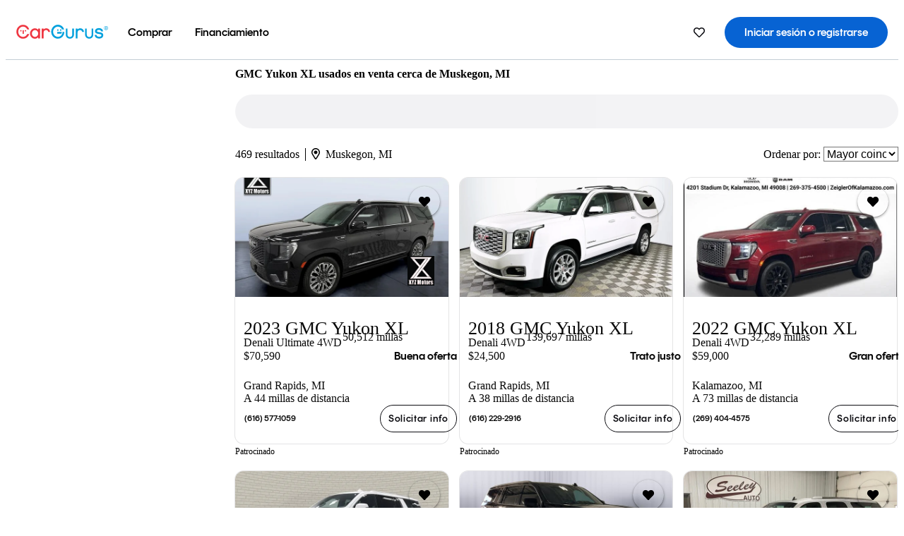

--- FILE ---
content_type: text/html;charset=UTF-8
request_url: https://www.cargurus.com/es/l-GMC-Yukon-XL-Usados-Muskegon-d132_L16637
body_size: 56531
content:
<!DOCTYPE html>
<html class="cg-mobileHome" lang="es-US">
  <head>
  <script>
    !function(a,b,c,d,e){a.ddCaptchaOptions=e||null;var m=b.createElement(c),n=b.getElementsByTagName(c)[0];m.async=0,m.src=d,n.parentNode.insertBefore(m,n)}(window,document,"script","https://js.captcha-display.com/xhr_tag.js", { ajaxListenerPath: true, allowHtmlContentTypeOnCaptcha: true, disableAutoRefreshOnCaptchaPassed: true });
  </script>
        

                    <link as="image" rel="preload" fetchpriority="high"
                        href="https://static-assets.cargurus.com/images/site-cars/gfx/listings/no-image-placeholder_c80f77463a1c0559e4735b57ed1d96ec8ff77ec6bce5b247bb733c96e18316b7.svg"
                    />

                    <link as="image" rel="preload" fetchpriority="high"
                        href="https://static-assets.cargurus.com/images/site-cars/gfx/listings/no-image-placeholder_c80f77463a1c0559e4735b57ed1d96ec8ff77ec6bce5b247bb733c96e18316b7.svg"
                    />


  <link
        rel="preload"
        as="style"
        href="https://static.cargurus.com/bundles/css/cg_spa_desktop.entry.14a1f07701f49b3361379bc1162411f2.css" />

  <link
        rel="preload"
        as="style"
        href="https://static.cargurus.com/bundles/css/listing_search_desktop.entry.4c23873d206f41300125929c5778ee7e.css" />

    <link rel="stylesheet" media="all" href="https://static.cargurus.com/bundles/css/cg_spa_desktop.entry.14a1f07701f49b3361379bc1162411f2.css" type="text/css">
    <link rel="stylesheet" media="all" href="https://static.cargurus.com/bundles/css/app_shell.entry.cdd929b04c5c65b28b7db0a86f7b6e63.css" type="text/css">
    <link rel="stylesheet" media="all" href="https://static.cargurus.com/bundles/css/cg_theme_base_lite.entry.b179eeedd0c99b7d1d6318698b851875.css" type="text/css">

    <link rel="stylesheet" media="all" href="https://static.cargurus.com/bundles/css/cg_concrete_shim_backbay.entry.a4df486943bd1c63815254adb6ee4e86.css" type="text/css">
    <link rel="stylesheet" media="all" href="https://static.cargurus.com/bundles/css/cg_theme_chassis_backbay.entry.4a791f2dbf3d8da31e811eff2efb98a8.css" type="text/css">
    <link rel="stylesheet" media="all" href="https://static.cargurus.com/bundles/css/cg_seo_links.entry.8b60f2248e3a850f957225658e8a2d3b.css" type="text/css">

    <link rel="stylesheet" media="all" href="https://static.cargurus.com/bundles/css/cg_theme_consumer_listings_desktop.entry.72ca0fae2f280c41e29de78769b28d34.css" type="text/css">
    <link rel="stylesheet" media="all" href="https://static.cargurus.com/bundles/css/listing_search_desktop.entry.4c23873d206f41300125929c5778ee7e.css" type="text/css">


  <link
    rel="preload"
    as="script"
    href="https://js.datadome.co/tags.js" />

    <link
        rel="preload"
        as="script"
        href="https://static.cargurus.com/bundles/js/reactDLL.entry.5d7afeeaf36c7cc133e0.js" />

    <link
        rel="preload"
        as="script"
        href="https://static.cargurus.com/bundles/js/ravenDLL.entry.267d77c2e25b6e487670.js" />

    <link
        rel="preload"
        as="script"
        href="https://static.cargurus.com/bundles/js/listing_search_desktop.entry.es_US.286ec2f8.js" />
    <link
        rel="preload"
        as="script"
        href="https://static.cargurus.com/bundles/js/listing_search_desktop.entry_4c23873d206f41300125929c5778ee7e.js" />


        <link rel="preconnect" href="https://securepubads.g.doubleclick.net" />
        <link rel="preconnect" href="https://adservice.google.com" />
        <link rel="preconnect" href="https://www.google-analytics.com" />
        <link rel="preconnect" href="https://www.googletagmanager.com" />

    <script type="text/javascript" src="https://accounts.google.com/gsi/client" async></script>


    <meta charset="utf-8">
    <meta name="theme-color" content="#337ab7">



        <link rel="alternate" hreflang="x-default" href="https://www.cargurus.com/Cars/l-Used-GMC-Yukon-XL-Muskegon-d132_L16637" />

  <link rel="canonical" href="https://www.cargurus.com/es/l-GMC-Yukon-XL-Usados-Muskegon-d132_L16637"/>
    <meta name="referrer" content="origin-when-crossorigin">

    <link rel="manifest" href="https://static-assets.cargurus.com/images/site-cars/gfx/reskin/manifest_69a6b2ae7f34e997e52c44bccf3044feaf93c88d2d6db6408c89b5c730cec765.webmanifest?v=2">

    <link rel="apple-touch-icon" sizes="57x57" href="https://static1.cargurus.com/gfx/reskin/logos/apple-touch-icon-57.png" />
    <link rel="apple-touch-icon" sizes="72x72" href="https://static1.cargurus.com/gfx/reskin/logos/apple-touch-icon-72.png" />
    <link rel="apple-touch-icon" sizes="114x114" href="https://static1.cargurus.com/gfx/reskin/logos/apple-touch-icon-114.png" />
    <link rel="apple-touch-icon" sizes="120x120" href="https://static1.cargurus.com/gfx/reskin/logos/apple-touch-icon-120.png" />
    <link rel="apple-touch-icon" sizes="152x152" href="https://static1.cargurus.com/gfx/reskin/logos/apple-touch-icon-152.png" />
    <link rel="apple-touch-icon" sizes="180x180" href="https://static1.cargurus.com/gfx/reskin/logos/apple-touch-icon-180.png" />
    <link rel="apple-touch-startup-image" href="https://static1.cargurus.com/gfx/reskin/logos/apple-touch-startup.png">

        <link rel="icon" sizes="16x16 32x32 48x48" href="https://static1.cargurus.com/gfx/icons/Favicon-48x48.png" />

    <link rel="icon" sizes="192x192" href="https://static1.cargurus.com/gfx/icons/Favicon-192x192.png" />

<script>
        window.disable_tracking = false;
        window.disable_ad_personalization = false;
  </script>


    <title data-cg-st="title">GMC Yukon XL usados en venta cerca de Muskegon, MI - CarGurus</title>
    <meta name="description" content="Ahorra $14,364 en un GMC Yukon XL usado cerca tuyo. Busca más de 10,300 avisos en los Estados Unidos (EE. UU.) para encontrar los mejores descuentos Muskegon, MI. Analizamos millones de autos usados diariamente." >
    <meta name="viewport" content="width=device-width, height=device-height, initial-scale=1, shrink-to-fit=no, viewport-fit=cover" >
        <meta http-equiv="Content-Type" content="text/html; charset=UTF-8"/>
        <meta http-equiv="pragma" content="no-cache"/>
        <meta http-equiv="cache-control" content="no-cache,no-store,must-revalidate"/>
        <meta http-equiv="expires" content="0"/>
        <meta http-equiv="Content-Script-Type" content="text/javascript"/>
        <meta http-equiv="content-language" content="es-US"/>
        <meta name="robots" content="max-image-preview:large">
    <meta name="envInfo"
        data-application-locale-id="es"
        data-application-url="https://www.cargurus.com"
        data-blackout-texas="true"
        data-country-code="US"
        data-device-os="DESKTOP"
        data-email-hash=""
        data-cleaned-email-hash-md5=""
        data-cleaned-email-hash-sha1=""
        data-cleaned-email-hash-sha256=""
        data-experience="DESKTOP"
        data-js-locale-id="es-us"
        data-language-tag="es-US"
        data-locale-id="es_US"
        data-locale-name="SPANISH"
        data-locale-namespace="/es"
        data-logged-in="false"
        data-mobile-app="false"
        data-mobile-app-version=""
        data-production="true"
        data-seo-experiments-v2='{"SRP_REMOVE_BREADCRUMBS":"","EXPAND_SPT_EXPERIMENT2":"","SEOC_2936_CF_CHASSIS_2_US":"","SPT_REMOVE_FEATURED_LISTINGS":"","SEOC_4030_SRP_TITLE_TAG_TEST":"","SRP_ENTITY_FACTS_CAR_MODEL":"","SRP_CANONICAL_LOGIC":"","SPT_REMOVE_ADS_V2":"","SRP_NATIONWIDE_ZIP_MODAL":"","SEOC_3438_CAR_LEVEL_SORT_TEST":"","SEOC_2936_CF_CHASSIS_2_INTL":"","SEOC_3922_SRP_NO_GEO_SAMPLE_REVERSE_TEST":"","SEOC_3813_UK_MODEL_AUTOSHOW_OVERVIEW_TEST":"","SEOC_2352_SRP_IMAGES_HIGH_PRIORITY":"","SEOC_3346_BOUNCE_RATE_VALIDATION_2":"","UGC_RATING_BANNER":"","SEOC_3060_NO_GEO_NON_RELAXED":""}'
        data-service-name="site-cars"
        data-site-cars-k8s-deployment="true"
        data-cwv-perf-enabled="true"
        data-shopper-uuid=""
        data-uuid="auPt-3.137.136.252.1768933215417"
        data-hashed-uuid="FF73EEDE434D39EEAA1106DA5593C6477F84C164F9D9AB71D65BE1BA77F95C9A"
        data-view-versions="[&quot;_DEFAULT_&quot;]"
        data-reporting-view-versions="[&quot;_DEFAULT_&quot;]"
        data-reporting-mvt="[]"
        data-mvt-experiments='{}'
        data-mvt-browser-id='c4751e8c-752a-408f-b536-2fe9a009580a'
    >

    <meta name="devInfo"
        data-action-class="com.cargurus.site.action.inventorylisting.listingsearch.ListingSearchStaticLoadAction"
        data-action-method="execute"
        data-feature-key="f:listings.l"
        data-build-id="site-cars-198153"
        data-deploymentloc="prod-ue1"
        data-production="true"
            data-sentry="https://0e1a93256b16472d9067a95b7c2017f7@sentry.io/100939"
        data-sentry-integrated="true"
        data-server-host-name="site-cars-na-cgsvc-6677d977b-mp2g4"
        data-template="/listingSearch/listingSearch.ftl"
        data-view-version="_DEFAULT_"
        data-mvt=""
        data-log-cwv="false"
    >



  <script>
      googleTagDataLayer = [];
    </script>



    <script type="text/javascript" src="https://static.cargurus.com/bundles/js/cargurusFullStory.entry_d9b68a82a6d979002dd3cb53601c2017.js"  defer 
    ></script>



    <script type="text/javascript" src="https://static.cargurus.com/bundles/js/snowplowInit.entry_602f33ab202372238033a501d0d0161d.js"  defer async
    ></script>



<script type="text/javascript">
  
</script>

  </head>
  <body>
<script>
  window.ddjskey = 'C3D682D3F2321D709B3DA56E04E573';
  window.ddoptions = {};
</script>
<script type="text/javascript" src="https://js.datadome.co/tags.js"></script>
  <button id="skipToContent" class="skipLink">
    <span class="skipLinkContent">Ir al contenido</span>
  </button>
  <div class="headerNavSuperWrap">
  <nav class="headerNav withSandNav" id="headerNav" role="navigation" data-cg-it="app-shell-header">
    <div class="navWrapper headerFooterRedesign ">
      <a class="navLogo" href="https://www.cargurus.com/es" data-cg-st="header-logo">
    <svg xmlns="http://www.w3.org/2000/svg" viewBox="0 0 291 46" class="cargurusLogo"><title>CarGurus Logo Homepage Link</title><g class="car" fill="#ef3742"><path d="M34.68 30.646c-2.463 5.439-7.44 8.672-13.239 8.672-8.313 0-15.035-7.286-15.035-16.266S13.179 6.785 21.441 6.785c6.004 0 10.827 3.181 13.239 8.672l.103.257h6.26l-.205-.616C38.066 6.374 30.626.987 21.441.987 9.844.987.454 10.839.454 23s9.39 22.065 20.987 22.065c9.082 0 16.523-5.439 19.396-14.162l.205-.616h-6.209l-.153.359zm24.784 8.826c-5.439 0-9.852-4.823-9.852-10.776 0-6.055 4.413-10.93 9.852-10.93s10.006 5.029 10.006 10.93c-.051 5.85-4.618 10.776-10.006 10.776m10.16-22.578a13.35 13.35 0 0 0-10.16-4.875c-8.877 0-15.856 7.286-15.856 16.626 0 9.288 6.979 16.574 15.856 16.574a13.297 13.297 0 0 0 10.16-4.926v4.156h5.798v-31.66h-5.798v4.105zm25.451-4.875a11.691 11.691 0 0 0-8.467 3.489v-2.72H80.81v31.66h6.004V25.206c0-4.413 3.181-7.594 7.594-7.594 3.746 0 6.312 2.206 6.927 5.901v.103l5.952-.051v-.154c-.82-6.979-5.438-11.392-12.212-11.392"/><path d="M20.107 18.228h3.9v11.443h-3.9V18.228z"/><circle cx="29.292" cy="19.973" r="2.258"/><circle cx="14.77" cy="19.973" r="2.258"/></g><g class="guru" fill="#00a0dd"><path d="M231.262 44.928c-7.532 0-12.999-5.467-12.999-12.999V13.131h5.267v18.797c0 4.686 3.108 7.835 7.732 7.835 4.594 0 7.68-3.149 7.68-7.835V13.131h5.319v18.797c-.001 7.534-5.468 13-12.999 13zm-61.269 0c-7.532 0-12.999-5.467-12.999-12.999V13.131h5.267v18.797c0 4.686 3.108 7.835 7.732 7.835 4.594 0 7.68-3.149 7.68-7.835V13.131h5.319v18.797c0 7.534-5.467 13-12.999 13zm92.98-20.543c-6.26-.975-7.389-1.796-7.389-3.489 0-2.155 2.874-3.848 6.517-3.848 3.797 0 6.312 1.693 6.927 4.567l.103.359h6.055l-.051-.513c-.667-6.158-5.644-10.006-12.982-10.006-8.621 0-12.52 4.977-12.52 9.596 0 6.106 4.721 8.005 12.367 9.082 7.389.975 7.954 2.463 7.954 4.31 0 2.258-2.463 4.567-7.235 4.567-4.362 0-7.543-2.104-8.159-5.439l-.051-.359h-6.004l.051.513c.872 6.619 6.414 10.93 14.162 10.93 7.8 0 13.034-4.208 13.034-10.468.049-7.185-5.492-8.673-12.779-9.802m-132.953-.718v5.285h13.188l.154-.257c.38-.817.656-1.679.821-2.566.168-.812.271-1.635.308-2.463H130.02z"/><path d="M146.851 23.667c-.308 8.826-6.671 15.497-14.727 15.497-8.415 0-15.291-7.286-15.291-16.164 0-8.929 6.876-16.215 15.291-16.215 5.696 0 10.571 3.233 13.085 8.672l.103.257h6.414l-.205-.616C148.494 6.375 140.899.782 132.125.782c-11.751 0-21.295 9.955-21.295 22.167s9.544 22.167 21.295 22.167a19.909 19.909 0 0 0 14.265-5.952 21.58 21.58 0 0 0 6.158-15.497h-5.697zM202.679 12.019a11.691 11.691 0 0 0-8.467 3.489v-2.72h-5.798v31.66h6.004V25.206c0-4.413 3.181-7.594 7.594-7.594 3.746 0 6.312 2.206 6.927 5.901v.103l5.952-.051v-.154c-.82-6.979-5.438-11.392-12.212-11.392M285.705 12.276a1.89 1.89 0 0 0-.192-.287 1.047 1.047 0 0 0-.242-.213 2.24 2.24 0 0 0 1.303-.737c.294-.373.447-.837.434-1.312a1.781 1.781 0 0 0-.676-1.513 3.47 3.47 0 0 0-2.095-.513h-2.353v7.312h1.279v-2.9h.648a.673.673 0 0 1 .316.057c.07.041.13.097.176.164l1.656 2.475a.422.422 0 0 0 .393.205h1.221l-1.869-2.736v-.002zm-1.598-1.099h-.943V8.685h1.074c.242-.005.483.02.718.073.17.038.33.113.467.221.119.099.208.23.257.377.055.172.081.352.078.533a1.22 1.22 0 0 1-.369.955 1.904 1.904 0 0 1-1.282.333z"/><circle cx="131.867" cy="17.663" r="2.36"/><circle cx="140.847" cy="17.663" r="2.36"/><path d="M284.457 17.445a6.088 6.088 0 1 1 6.089-6.089 6.094 6.094 0 0 1-6.089 6.089zm0-11.19a5.102 5.102 0 1 0 5.104 5.101 5.106 5.106 0 0 0-5.104-5.101z"/></g></svg>
      </a>
        <ul class="navMainLinks headerFooterRedesign sandNavMenu" role="menubar" data-sand-menu-bar data-cg-it="main-nav" data-hover-delay="300">
    <li class="links" role="none">




                <a id="wai_snm_cnl_buy" aria-haspopup="true" aria-expanded="false" class="sandMenuBarBtn menuToggle" role="menuitem" href="/es/carros_usados" tabindex="0">
<span data-sand-menu-bar-text>Comprar</span>        </a>


    <div class="dropdownBody" role="menu" aria-labelledby="wai_snm_cnl_buy" data-sand-submenu>
        <div class="dropdownBodyContent">
    <div class="dropdownSubMenu">
        
        <ul class="dropdownSubMenuList" role="menu">
    <li class="" role="none">
                    <a
href="/es/carros_usados" class="sandSubMenuLink " role="menuitem" data-first-char="a" tabindex="-1"    >
<span data-sand-menu-bar-text>Autos usados</span></a>
    </li>
    <li class="" role="none">
                    <a
href="/es/new/" class="sandSubMenuLink " role="menuitem" data-first-char="a" tabindex="-1"    >
<span data-sand-menu-bar-text>Autos nuevos</span></a>
    </li>
    <li class="" role="none">
                    <a
href="/es/carros_certificados_de_segunda_mano" class="sandSubMenuLink " role="menuitem" data-first-char="u" tabindex="-1"    >
<span data-sand-menu-bar-text>Usados certificados</span></a>
    </li>
        </ul>
    </div>
    <div class="dropdownSubMenu">
        
        <ul class="dropdownSubMenuList" role="menu">
    <li class="" role="none">
                    <a
href="/es/shop/start-your-purchase-online?sourceContext=navigationMenu" class="sandSubMenuLink " role="menuitem" data-first-char="i" tabindex="-1"    >
<span data-sand-menu-bar-text>Inicia tu proceso de compra en línea</span></a>
    </li>
        </ul>
    </div>
        </div>
    </div>
    </li>
    <li class="links" role="none">




                <a id="wai_snm_cnl_finance" aria-haspopup="true" aria-expanded="false" class="sandMenuBarBtn menuToggle" role="menuitem" href="/Cars/finance" tabindex="-1">
<span data-sand-menu-bar-text>Financiamiento</span>        </a>


    <div class="dropdownBody" role="menu" aria-labelledby="wai_snm_cnl_finance" data-sand-submenu>
        <div class="dropdownBodyContent">
                    <div class="sandSpacer" data-content="Comprar" role="none" aria-hidden="true"></div>
                    <div class="sandSpacer" data-content="Vender" role="none" aria-hidden="true"></div>
    <div class="dropdownSubMenu">
        
        <ul class="dropdownSubMenuList" role="menu">
    <li class="" role="none">
                    <a
href="/Cars/finance" class="sandSubMenuLink " role="menuitem" data-first-char="o" tabindex="-1"    >
<span data-sand-menu-bar-text>Obtener precalificación de financiamiento</span></a>
    </li>
    <li class="" role="none">
                    <a
href="/Cars/finance#educationalVideoPortal" class="sandSubMenuLink " role="menuitem" data-first-char="¿" tabindex="-1"    >
<span data-sand-menu-bar-text>¿Cómo funciona?</span></a>
    </li>
    <li class="" role="none">
                    <a
href="/Cars/finance#financing-faq-contact" class="sandSubMenuLink " role="menuitem" data-first-char="p" tabindex="-1"    >
<span data-sand-menu-bar-text>Preguntas frecuentes sobre financiamiento</span></a>
    </li>
        </ul>
    </div>
        </div>
    </div>
    </li>
        </ul>
  <ul class="navRightLinks headerFooterRedesign" role="menu" data-cg-it="right-nav-links">
    <li role="menuitem">



	<div data-sand-tooltip data-placement="bottom">
        <span
            aria-describedby="savedListingsButton"
            class="cgds_tooltip_wrapper"
            tabIndex="0"
        >
                            <a class="menuToggle headerFooterRedesign" href="/es/inventorylisting/mySaved.action?pid=sl_navbar" aria-label="Autos guardados">
    <svg xmlns="http://www.w3.org/2000/svg" aria-hidden="true" aria-label="" focusable="false" data-prefix="far" data-icon="heart" class="svg-inline--fa fa-heart fa-w-16 navIcon headerFooterRedesign" role="img" viewBox="0 0 512 512"><path fill="currentColor" d="M458.4 64.3C400.6 15.7 311.3 23 256 79.3 200.7 23 111.4 15.6 53.6 64.3-21.6 127.6-10.6 230.8 43 285.5l175.4 178.7c10 10.2 23.4 15.9 37.6 15.9 14.3 0 27.6-5.6 37.6-15.8L469 285.6c53.5-54.7 64.7-157.9-10.6-221.3zm-23.6 187.5L259.4 430.5c-2.4 2.4-4.4 2.4-6.8 0L77.2 251.8c-36.5-37.2-43.9-107.6 7.3-150.7 38.9-32.7 98.9-27.8 136.5 10.5l35 35.7 35-35.7c37.8-38.5 97.8-43.2 136.5-10.6 51.1 43.1 43.5 113.9 7.3 150.8z"/></svg>
      </a>


        </span>
        <span
            id="savedListingsButton"
            class="cgds_tooltip"
            role='tooltip'
            aria-hidden="true"
        >
            Autos y búsquedas guardadas
            <span
                data-popper-arrow
                class="cgds_tooltip_arrow"
            >
                <svg width='100%' viewBox='0 -1 20 10'>
                    <polygon points='0,10 20,10 10,0' />
                </svg>
            </span>
        </span>
    </div>
    </li>
    <li role="menuitem">
  <a href="/es/sso/login?redirectUrl=%2Fes%2Fl-GMC-Yukon-XL-Usados-Muskegon-d132_L16637" id="sign-in-prominent" class="prominentSignIn headerFooterRedesign" title="Iniciar sesión o registrarse" data-cg-ft="nav-menu-sign-in">
    <svg aria-hidden="true" focusable="false" data-prefix="far" data-icon="user-circle" class="svgStyle headerFooterRedesign" role="img" aria-label="user icon" xmlns="http://www.w3.org/2000/svg" viewBox="0 0 496 512" ><path fill="#0277BB" d="M248 104c-53 0-96 43-96 96s43 96 96 96 96-43 96-96-43-96-96-96zm0 144c-26.5 0-48-21.5-48-48s21.5-48 48-48 48 21.5 48 48-21.5 48-48 48zm0-240C111 8 0 119 0 256s111 248 248 248 248-111 248-248S385 8 248 8zm0 448c-49.7 0-95.1-18.3-130.1-48.4 14.9-23 40.4-38.6 69.6-39.5 20.8 6.4 40.6 9.6 60.5 9.6s39.7-3.1 60.5-9.6c29.2 1 54.7 16.5 69.6 39.5-35 30.1-80.4 48.4-130.1 48.4zm162.7-84.1c-24.4-31.4-62.1-51.9-105.1-51.9-10.2 0-26 9.6-57.6 9.6-31.5 0-47.4-9.6-57.6-9.6-42.9 0-80.6 20.5-105.1 51.9C61.9 339.2 48 299.2 48 256c0-110.3 89.7-200 200-200s200 89.7 200 200c0 43.2-13.9 83.2-37.3 115.9z"></path></svg>
    <span class="navTitle">Iniciar sesión o registrarse</span>
  </a>
      <div class="dropdownBody" role="menu" id="account-menu-content" data-cg-ft="account-menu-content" aria-label="Account menu options">
  <ul>

        <li id="header-my-account" role="menuitem">
          <a href="/es/myAccount/accountSettings">
            Mi cuenta
          </a>
        </li>

      <li role="menuitem">
        <a href="/es/inventorylisting/mySaved.action#searches">
          Búsquedas guardadas
          <span class="badge" id="saved-searches-count-badge" style="display:none;" hidden aria-hidden="true"></span>
        </a>
      </li>

      <li role="menuitem">
          <a href="/es/inventorylisting/mySaved.action#listings" data-cg-ft="account-menu-saved-listings-link">
              Autos guardados
              <span class="badge" id="saved-listings-count-badge" data-cg-ft="account-menu-saved-listings-count" style="display:none;" hidden aria-hidden="true"></span>
          </a>
      </li>

      <li role="menuitem">
        <a href="/es/myAccount/recommendedCars?pid=site&c=navbar">
          Autos recomendados
        </a>
      </li>

      <li role="menuitem">
        <a href="/es/myAccount/recentlyViewed?pid=site&c=navbar">
          Historial de navegación
        </a>
      </li>


      <li role="menuitem">
        <a href="/Cars/finance/landing/dashboard.action">
          Administración de financiamiento
        </a>
      </li>


                 <li role="menuitem" class="localizationPicker">
        <button aria-haspopup="listbox" aria-expanded="false" id="location-menu-control" class="menuToggle" aria-label="Selector de país ES Selected">
          <span class="labelWrap">
            <i class="flag-icon flag-icon-us" aria-hidden="true"></i>
            <span class="nav-item-text visible">Estados Unidos (ES)</span>
          </span>
    <svg xmlns="http://www.w3.org/2000/svg" aria-hidden="true" aria-label="" focusable="false" data-prefix="far" data-icon="chevron-down" class="chevron visible" role="img" viewBox="0 0 448 512" height="0.75em" width="0.75em"><path fill="currentColor" d="M441.9 167.3l-19.8-19.8c-4.7-4.7-12.3-4.7-17 0L224 328.2 42.9 147.5c-4.7-4.7-12.3-4.7-17 0L6.1 167.3c-4.7 4.7-4.7 12.3 0 17l209.4 209.4c4.7 4.7 12.3 4.7 17 0l209.4-209.4c4.7-4.7 4.7-12.3 0-17z"></path></svg>
        </button>
        <div class="dropdownBody" id="location-menu-content" role="menu" aria-label="Selector de país">
  <ul>


      <li role="menuitem">
        <a href="https://www.cargurus.com/Cars/l-Used-GMC-Yukon-XL-Muskegon-d132_L16637?pid=countryPicker">
          <span class="labelWrap">
            <i class="flag-icon flag-icon-us"></i>
            United States (EN)
          </span>
          
        </a>
      </li>


      <li role="menuitem">
        <a href="https://www.cargurus.com/es?pid=countryPicker">
          <span class="labelWrap">
            <i class="flag-icon flag-icon-us"></i>
            Estados Unidos (ES)
          </span>
          <i class="far fa-check"></i>
        </a>
      </li>


      <li role="menuitem">
        <a href="https://www.cargurus.ca/?pid=countryPicker">
          <span class="labelWrap">
            <i class="flag-icon flag-icon-ca"></i>
            Canada (EN)
          </span>
          
        </a>
      </li>


      <li role="menuitem">
        <a href="https://www.cargurus.ca/fr?pid=countryPicker">
          <span class="labelWrap">
            <i class="flag-icon flag-icon-ca"></i>
            Canada (FR)
          </span>
          
        </a>
      </li>


      <li role="menuitem">
        <a href="https://www.cargurus.co.uk/?pid=countryPicker">
          <span class="labelWrap">
            <i class="flag-icon flag-icon-gb"></i>
            United Kingdom 
          </span>
          
        </a>
      </li>
  </ul>
        </div>
    </li>


  </ul>

      </div>
    </li>
  </ul>
    </div>
  </nav>
  </div>

      <div class="breadcrumbsAdsWrapper">
  <div class="cg-siteHeader-leaderBoardWrap">
        <div id="leaderboardWrapper" class="leaderboardWrapper"></div>
  </div>
      </div>
      <main class="content desktopTilesContent" id="main">
  <meta name="snowplow-page-context" data-page-type="srp" data-page-sub-type="" />
    
            <meta name="userSegmentationInfo"
                data-first-time-user="false"
                data-is-paid-referral="false">
    <div style="display:none">
        <svg id="star-icon--full" viewBox="0 0 576 512"><path fill="currentColor" d="M259.3 17.8L194 150.2 47.9 171.5c-26.2 3.8-36.7 36.1-17.7 54.6l105.7 103-25 145.5c-4.5 26.3 23.2 46 46.4 33.7L288 439.6l130.7 68.7c23.2 12.2 50.9-7.4 46.4-33.7l-25-145.5 105.7-103c19-18.5 8.5-50.8-17.7-54.6L382 150.2 316.7 17.8c-11.7-23.6-45.6-23.9-57.4 0z"></path></svg>
        <svg id="star-icon--half" viewBox="0 0 576 512"><path fill="currentColor" d="M288 0c-11.4 0-22.8 5.9-28.7 17.8L194 150.2 47.9 171.4c-26.2 3.8-36.7 36.1-17.7 54.6l105.7 103-25 145.5c-4.5 26.1 23 46 46.4 33.7L288 439.6V0z"></path></svg>
    </div>
    <style>
.starRating {display: flex;}
.starRating .svg-inline--fa {display: inline-block;font-size: inherit;height: 14px;overflow: visible;vertical-align: -0.125em;padding-left: .0625em;padding-right: .0625em;}
.starRating .svg-inline--fa.fa-w-18 {width: 14px;}
.cg-star {color: #ffb100;}
.cg-star.disabled,.cg-star.empty {color: #c2ccd4;}
.halfStarWrap {color: #c2ccd4;display: -webkit-inline-box;display: -ms-inline-flexbox;display: inline-flex;vertical-align: -0.125em;}
.cg-star.half {position: absolute;}
.starRating svg {vertical-align: text-bottom;}
.starRating .starLink {cursor: pointer;}    </style>

<style>
.autoshow-static-container {
    padding: 130px 45px 35px 45px;
    width: 100%;
}

.autoshow-tabs {
    display: flex;
    border-bottom: 1px solid #e0e0e0;
    margin-bottom: 24px;
}

.autoshow-tab {
    padding: 12px;
    border-bottom: 2px solid transparent;
    font-size: 16px;
    color: #5e6976;
}

.autoshow-tab.active {
    color: #0763d3;
    border-bottom-color: #0763d3;
    font-weight: 500;
}

.autoshow-panel {
    display: none;
}

.autoshow-panel.active {
    display: block;
}

/* Overview styles */
.autoshow-overview-content {
    max-width: 100%;
}

.autoshow-overview-title {
    margin-bottom: 24px;
    font-size: 20px;
    color: #1a1a1a;
}

.autoshow-overview-image {
    float: right;
    width: 350px;
    height: 250px;
    margin: 0 0 16px 24px;
    border-radius: 8px;
    display: block;
}

.autoshow-overview-text {
    margin-bottom: 24px;
}


.autoshow-overview-text h2 {
    margin-top: 32px;
    margin-bottom: 16px;
}

.autoshow-overview-text h3 {
    font-weight: 600;
    margin-bottom: 12px;
}

.autoshow-overview-text p {
    margin-bottom: 16px;
}

.autoshow-overview-text ul,
.autoshow-overview-text ol {
    margin-left: 24px;
    margin-bottom: 16px;
}

.autoshow-overview-text li {
    margin-bottom: 8px;
}

/* Reviews styles */
.autoshow-reviews-content {
    max-width: 100%;
}

.autoshow-reviews-header {
    display: flex;
    align-items: center;
    gap: 12px;
    margin-bottom: 24px;
}

.autoshow-star-icon {
    flex-shrink: 0;
}

.autoshow-reviews-overall {
    font-size: 24px;
    font-weight: 600;
    margin: 0;
}

.autoshow-reviews-count {
    font-size: 16px;
    color: #0d1722;
}

.autoshow-reviews-section-title {
    font-size: 20px;
    font-weight: 600;
    margin-bottom: 12px;
}

.autoshow-reviews-customers-say {
    margin-bottom: 32px;
}

.autoshow-reviews-summary {
    font-size: 16px;
    line-height: 1.6;
    color: #333;
    margin-bottom: 8px;
}

.autoshow-reviews-disclaimer {
    font-size: 12px;
    color: #5e6976;
}

.autoshow-reviews-mentions {
    margin-bottom: 32px;
}

.autoshow-reviews-mentions-list {
    display: flex;
    flex-wrap: wrap;
    gap: 12px;
}

.autoshow-reviews-mention-badge {
    padding: 5px 12px;
    border: 1px solid #79828d;
    border-radius: 4px;
    font-size: 14px;
}

.autoshow-reviews-list {
    display: grid;
    grid-template-columns: repeat(auto-fill, minmax(300px, 500px));
    gap: 24px;
}

.autoshow-review-header {
    display: flex;
    align-items: flex-start;
    gap: 12px;
    margin-bottom: 8px;
}

.autoshow-review-author-info {
    flex: 1;
}

.autoshow-review-author-name {
    font-size: 16px;
    font-weight: 600;
    color: #1a1a1a;
    margin-bottom: 4px;
}

.autoshow-review-stars {
    display: flex;
    align-items: center;
    gap: 4px;
}

.autoshow-review-star {
    fill: #e0e0e0;
}

.autoshow-review-star.filled {
    fill: #04a3fd;
}

.autoshow-review-rating-text {
    font-size: 14px;
    margin-left: 4px;
    font-weight: 500;
}

.autoshow-review-meta {
    font-size: 14px;
    margin-bottom: 8px;
}

.autoshow-review-meta span:not(:last-child)::after {
    content: " ";
}

.autoshow-review-text {
    font-size: 16px;
    line-height: 1.6;
    color: #333;
    white-space: pre-wrap;
}

/* FAQ styles */
.autoshow-faq-title {
    margin-bottom: 24px;
    font-size: 22px;
}

.autoshow-faq-list {
    display: flex;
    flex-direction: column;
    gap: 16px;
}

.autoshow-faq-item {
}

.autoshow-faq-question {
    margin-bottom: 12px;
    font-size: 18px;
}
</style>

    <div id="cargurus-listing-search">



    <style>
.listingSearchWrap {display: flex;flex-direction: column;align-items: flex-start;}
.listingSearchHeader {display: flex;align-items: center;            margin-top: -12px;
padding: 0rem 0rem 0.25rem 0rem;}
.contentWrapper {display: flex;flex-direction: row;align-items: flex-start;width: 100%;position: relative;}
.listingSearchHeader > h1 {font-weight: 400;font-size: 1.5rem;}
.listingSearchHeader > h1 > em {color: #638193;font-style: normal;}
.leftPanelWrapper {display: flex;            flex: 0 0 300px;
flex-direction: column;            max-width: 300px;
}
.listingSearchWrap-leftPanel {width: 300px;border: 1px solid #cccccc;border-radius: 2px;padding: 0.5rem;}
.fullWidth {width: 100%;}
.searchPanel {border: 1px solid #cccccc;border-radius: 2px;padding: 0.5rem;margin-bottom: 0.625rem;}
        .whiteSearchPanel {
            background-color: white;
        }

.searchPanel select, .searchPanel input {height: 2em;background-color: #fff;border: 1px solid #ccc;border-radius: 0.3em;box-shadow: inset 0 1px 1px rgba(0, 0, 0, 0.075);margin-bottom: 0.625rem;box-sizing: border-box;min-width: 0;}
.searchPanel input {padding: 0rem 0.4375rem 0rem 0.4375rem;}
.searchPanel select:disabled {background-color: #dadede;color: #000000;}
.searchPanel button {background-color: #0277bd;border: 1px solid transparent;border-radius: 2px;color: #fff;display: inline-block;position: relative;cursor: pointer;font-size: 1.125rem;padding-top: 0.9375em;padding-bottom: 0.9375em;padding-right: 1.25em;padding-left: 1.25em;            width: 100%;
}
.searchPanel label {display: block;font-weight: 700;margin-bottom: 0.625rem;}
.searchPanel .inlineLabel > *:first-child {flex: 1;}
.searchPanel .inlineLabel > *:last-child {flex: 2;}
.searchPanel .row {display: flex;align-items: center;}
.searchPanel .carPicker select {width: 100%;}
.searchPanel .yearSelectors {display: flex;flex-direction: row;align-items: baseline;}
.searchPanel .yearSelectors select {flex: 1;}
.searchPanel .yearSelectors span {margin: 0 0.5em;}
.searchPanelCollapsed {border: 1px solid #cccccc;border-radius: 2px;padding: 0.5rem;margin-bottom: 0.625rem;}
.searchPanelCollapsed .collapsedPanelHeader {          margin: .3125em 0 .3125em 0.25em;
}
.searchPanelCollapsed .collapsedPanelHeader span {margin: .5em 7.375em 0 0;font-size: 1.25em;}
.searchPanelCollapsed .collapsedPanelHeader button {width: 1.25em;max-width: 1.25em;height: 1.25em;max-height: 1.25em;margin-bottom: .1875em;background-color: transparent;}
.searchPanelCollapsed .collapsedPanelHeader .expandButton {width: 17.5px;box-sizing: border-box;display: inline-block;font-size: inherit;height: 20px;overflow: visible;vertical-align: -0.125em;}
.saveSearchPanel {border: 1px solid #ccc;margin-bottom: 0.625rem;border-radius: 5px;padding: 0.9375rem;}
.saveSearch {display: flex;justify-content: space-between;align-items: center;}
.saveSearch button {background-color: #008002;border-radius: 2px;border: 1px solid transparent;color: #ffffff;cursor: pointer;display: inline-block;font-size: 0.875rem;padding-bottom: 0.5em;padding-left: 1.25em;padding-right: 1.25em;padding-top: 0.5em;position: relative;}
.searchName {color: #527d89;font-size: 1.125em;font-weight: 700;}
.subscribePanel {background-color: #cceaff;margin-bottom: 10px;color: #0a0a0a;font-size: .875rem;text-align: center;padding: 1rem 2rem;}
.subscribe {display: -webkit-box;display: -ms-flexbox;display: flex;-webkit-box-align: center;-ms-flex-align: center;align-items: center;-webkit-box-pack: center;-ms-flex-pack: center;justify-content: center;font-weight: 700;}
.subscribe input {padding: .3125rem;margin: 0 0.5rem;font-size: 1rem;border: 1px solid #818D98;height: 30px;padding: 0 10px;}
.subscribe button {border: 1px solid transparent;border-radius: 2px;display: inline-block;position: relative;cursor: pointer;font-size: 1rem;background-color: #006598;color: #fff;padding: 0 0.75rem;height: 30px;}
.subscribe button.marginLeft {margin-left: 0.5rem;}
.disclaimer {font-size: .75rem;color: #0a0a0a;text-align: center;font-style: italic;margin: .3125rem 0;}
.disclaimer a {color: inherit;}
.searchForms {padding: 0.5rem;}
.searchForms select, .searchForms input[type="tel"] {height: 2em;background-color: #ffffff;border: 1px solid #cccccc;border-radius: 0.3em;box-shadow: inset 0 1px 1px rgba(0, 0, 0, 0.075);margin-bottom: 0.625rem;box-sizing: border-box;min-width: 0;}
.searchForms select:disabled {background-color: #dadede;color: #000000;}
.tabGroup {display: inline-block;width: 100%;box-sizing: border-box;font-size: 1em;}
.tabList {align-content: stretch;background-color: #ffffff;border: 1px solid #cdd2d2;display: flex;flex-direction: row;justify-content: space-evenly;margin: 0 0 1rem;width: 100%;}
.tabList.main {align-content: stretch;background-color: #ffffff;border: 1px solid #cdd2d2;display: flex;flex-direction: row;justify-content: space-evenly;margin: 0 0 0.5rem;width: 100%;}
.tab {cursor: pointer;border-right: 0.1rem solid #cdd2d2;color: #000;display: flex;flex-grow: 1;height: 100%;justify-content: center;text-align: center;padding: 0.4rem 0;}
.tabList.main .tab {border-right: 1px solid #cdd2d2;color: #006598;padding: 0.6rem 0;}
        .tabList.main .tab:last-child,
.tab:last-child {border-right: none;}
.tabList .tab.selected {background-color: #006598;color: #ffffff;}
.sortContainer {height: 40px;margin-bottom: 0.75em;}
.listingSearchWrap-rightPanel {align-self: stretch;flex: 1 1 auto;margin-left: 24px;overflow-x: hidden;overflow-y: auto;padding-left: 1px;}
.desktopTilesContainer {display: -webkit-box;display: -webkit-flex;display: flex;flex-wrap: wrap;-webkit-flex-wrap: wrap;padding: 0 2px 0 0;margin-right: -16px;}
        .tileWrapper {
            margin-right: 1rem;
            flex: 1 1 250px;
            min-width: 30%;
margin-bottom: 20px;        }

.srpMargins {margin-left: 10px;margin-right: 10px;}


.titleWrap h4 .popoverWrapper {margin-left: 0.25rem;}
.propertyList {display: none;}
svg.icon {color: var(--silver-a11y);height: 12px;width: 12px;}
.heartStroke {fill: #324054;}
.iconNotSaved {fill: transparent;}

.titleWrap {margin-top: .5em;grid-column: 1/7;grid-row: 1/2;width: calc(100%);}
.metaWrap {grid-column: 5/7;grid-row: 3/4;justify-self: self-end;text-align: right;font-size: .875rem;}
.avatar {position: relative;display: inline-block;max-width: 100%;font-size: 1em;}
.badge {color: #ffffff;background: #707070;font-size: 0.75rem;display: inline-block;padding: 0.25rem 0.5rem 0.25rem 0.5rem;}
.dealArrowLabelWrap {display: inline-flex;align-items: center;}
svg.dealArrow {vertical-align: middle;width: 31px;height: 31px;}
.uncertainPath,.newCarPath,.noPricePath {opacity: 0;fill: #fff;}
.dealLabel {color: #0a0a0a;font-weight: 700;line-height: 1;white-space: nowrap;font-size: 16px;margin-left: 5px;}
.dealLabel .black {color: #000;}
.great .dealLabel,svg.dealArrow.great {color: #006b00;}
.great {color: #006b00;}
.great svg.dealArrow {transform: rotate(-90deg);}
.great svg.dealRatingIcon {transform: rotate(-90deg);}
.good .dealLabel,svg.dealArrow.good {color: #009b00;}
.good {color: #009b00;}
.good svg.dealArrow {transform: rotate(-45deg);}
.good svg.dealRatingIcon {transform: rotate(-45deg);}
.fair .dealLabel,svg.dealArrow.fair {color: #00bd00;}
.fair {color: #00bd00;}
.fair svg.dealArrow {transform: rotate(0deg);}
.fair svg.dealRatingIcon {transform: rotate(0deg);}
.high .dealLabel,svg.dealArrow.high {color: #ff8400;}
.high{color: #ff8400;}
.high svg.dealArrow {transform: rotate(45deg);}
.high svg.dealRatingIcon {transform: rotate(45deg);}
.overpriced .dealLabel,svg.dealArrow.overpriced {color: #f60000;}
.overpriced {color: #f60000;}
.overpriced svg.dealArrow {transform: rotate(90deg);}
.overpriced svg.dealRatingIcon {transform: rotate(90deg);}
.uncertain .dealLabel,svg.dealArrow.uncertain {color: #707070;}
.uncertain {color: #707070;}
.uncertain svg.dealArrow .uncertainPath {opacity: 1;}
.uncertain svg.dealRatingIcon .uncertainPath {opacity: 1;}
.uncertain svg.dealArrow .newCarPath, .arrow {opacity: 0;}
.uncertain svg.dealRatingIcon .newCarPath, .arrow {opacity: 0;}
.no-price .dealLabel,svg.dealArrow.no-price {color: #707070;}
.no-price .dealLabel,svg.dealRatingIcon.no-price {color: #707070;}
.no-price svg.dealArrow .noPricePath {opacity: 1;}
.no-price svg.dealRatingIcon .noPricePath {opacity: 1;}
.no-price svg.dealArrow .newCarPath, .arrow {opacity: 0;}
.no-price svg.dealRatingIcon .newCarPath, .arrow {opacity: 0;}
.LabelPriceWrap {display: flex;flex-direction: column;margin-left: .125em;}
.LabelPriceWrap .dealLabel {margin: 0;}
.dealDifferential {font-size: .8125em;}
.arrow {opacity: 1;fill: #fff;}
.alert.secondary {background-color: #c0e7fe;color: #000;display: flex;justify-content: space-between;margin: 0 0 1rem 0;padding: 1rem;}
.alert.secondary.mobile {align-items: flex-start;flex-direction: column;margin: .25rem .9375rem 0;}
.svg-inline--fa {display: inline-block;font-size: inherit;height: 1em;overflow: visible;vertical-align: -0.125em;}
.svg-inline--fa.fa-w-14 {width: 0.875em;}
.listingInfoBucket {font-size: .875em;color: var(--silver-a11y);flex-direction: column;grid-column: 1/7;grid-row: 10/11;line-height: 1.2;}
.listingInfoBucket b {color: var(--black);}
.cargurus-listing-search_inline-ad {box-sizing: content-box;min-height: 90px;padding: .5rem 0;text-align: center;background: transparent;flex: 0 0 100%;margin-bottom: 1.875rem;}
.popoverWrapper {align-self: center;}
.popoverWrapper .ratingDetail {margin-left: 5px;color: #707070;white-space: pre;}
.popoverWrapper .button {background: transparent;cursor: pointer;}
.popoverWrapper .popover {background-color: #ffffff;border: 1px solid rgba(0, 0, 0, 0.2);border-radius: 6px;box-shadow: 0 5px 10px rgba(0, 0, 0, 0.2);box-sizing: border-box;color: #464646;display: none;left: 0px;padding: 0.5625rem 0.875rem 0.5625rem 0.875rem;position: absolute;top: 0px;will-change: transform;z-index: 2;}
.popoverWrapper:hover .popover {display: block;}
.popoverWrapper .popoverArrow {box-sizing: border-box;font-size: 30px;height: 1em;line-height: 1;pointer-events: none;position: absolute;transform: rotateZ(90deg);width: 1em;}
#popover-arrow .fill {fill: #ffffff;}
#popover-arrow .stroke {fill: rgba(0, 0, 0, 0.2);}
.dealerReviewPopover_wrapper {position: relative;width: 100%;}
.dealerReviewPopover_wrapper .dealerReviewPopover_popover {max-width: 300px;}
.dealerReviewPopover_wrapper:hover .dealerReviewPopover_popover {left: auto;right: 105%;top: -150px;width: 400px;}
.dealerReviewPopover_wrapper:hover .dealerReviewPopover_arrow {left: 100%;top: 145px;}
.listingDetailsPopover_wrapper {display: inline-block;position: relative;}
.listingDetailsPopover_wrapper .listing-details-cta svg {height: 0.75em;vertical-align: baseline;width: 0.75em;}
.listingDetailsPopover_wrapper:hover .listingDetailsPopover_popover {bottom: 120%;left: -200px;top: auto;width: 400px;}
.listingDetailsPopover_wrapper:hover .listingDetailsPopover_arrow {left: 48%;top: 100%;transform: rotate(180deg);}
.listingDetailsWrap {cursor: default;font-size: 0.875rem;font-weight: 400;}
.grille-icon {display: inline-block;height: 1em;transition: fill .4s ease-in-out;user-select: none;width: 1em;}
.panel {display: -webkit-box;display: -webkit-flex;display: flex;-webkit-box-pack: justify;-webkit-justify-content: space-between;justify-content: space-between;-webkit-box-align: start;-webkit-align-items: flex-start;align-items: flex-start;background-color: #c0e7fe;padding: 1rem;margin-bottom: 1rem;font-size: .875em;position: relative;}
.panel.doubleSpaced {border: 0;border-radius: 0;line-height: 2.5em;}
.sortPageRow {align-items: center;display: flex;justify-content: space-between;}
.marginBottomSM {margin-bottom: 0.75em;}
.selectWrap {display: inline-block;}
.selectInputWrap {align-items: center;border: 1px solid #c2ccd4;display: flex;height: 2.5rem;position: relative;z-index: 1;}

.selectInput {background: transparent;border: none;font-size: 1rem;overflow: hidden;padding: 0.3125em 1.75em 0.3125em 0.625em;text-overflow: ellipsis;width: 100%;height: 2.5rem;-webkit-appearance: none;}
.selectInputWrap svg {font-size: 0.75rem;position: absolute;right: 0.75rem;transform: rotate(180deg);width: 0.875em;z-index: -1;}
.pageNav {text-align: right;}
.pageNavShowing,.pageNav svg {margin: 0 0.5em;}
.boldPageNav {font-weight: bold;margin: 0;}
.buttonAsLink svg {transform: rotate(90deg);width: 0.5em;}
.appliedFiltersPlaceholder {height: 32px;            margin-bottom: 20px;
}
.appliedFilterSubscribePanel {background-color: #f4f5f5;border-radius: 8px;margin-bottom: 0.625rem;}
.emailPadding {padding: 16px 19px 16px 20px;}
.nonEmailPadding {padding: 15px 19px 15px 20px; }
.appliedFilterSubscribeForm {display: flex;justify-content: space-between;align-items: center;}
.appliedFilterDisclaimer {font-size: .75rem;color: #0a0a0a;}
.appliedFilterDisclaimer a{color: inherit;}
.appliedFilterCalloutText {font-size: .875rem;font-weight:bold;margin-left: 5px}
.appliedFilterInput {margin-right: 7px; border-radius: 2px;padding: 0 0.625em;border: 1px solid rgba(221, 221, 221, 1);width: 240px;height: 2.5em;align-self:center; }
.appliedFilterInputContainer {display:flex;}
.appliedFilterTextContainer {text-wrap: wrap;}
.appliedFilterButton {font-size: 1rem;font-weight: var(--primary-font-weight-normal);background-color: #FFF;color: black;border-radius: 3px;border: 1px solid #A5A9B3;padding: 0.625em 0.75em;padding-bottom: 11px; }
.appliedFilterIcon {font-size: 1.125em;line-height:1em;vertical-align: -0.225em;}
.appliedFilterHeader {width: 100%; justify-content: space-between;}
.appliedFilterSaveButton {background-color: var(--surface-primary-1);border: var(--form-border-width) solid var(--button-secondary-border-color);border-radius: var(--button-border-radius);color: var(--button-secondary-color);cursor: pointer;display: inline-flex;flex-shrink: 0;font-family: var(--button-font-family, inherit);font-size: var(--button-small-font-size);font-weight: var(--text-weight-600);letter-spacing: var(--button-letter-spacing);line-height: var(--button-small-line-height);padding: var(--button-small-padding);position: relative;text-align: center;text-decoration: none;}
.buttonMarginBottom {margin-bottom: 6px;}
.appliedFilterSaveButton svg {            margin-right: .25rem;
}       
.srpTitleWrap {display: flex;align-items: center;margin-bottom: 20px;}
.srpTitleWrap em {font-style: normal;}
.srpTitleWrap h1 {font-size: var(--text-heading-h3-font-size);font-weight: 600;margin-bottom: 0;}

.userRatingWrapper {display: flex;flex-direction: row;align-items: center;gap: 8px;padding-bottom: 22px;}
.userRatingText {font-size: var(--text-body-md, .875rem);margin-bottom: 0px;}
.noResultsContainer{display: flex; flex-direction: column;justify-content: center;align-items: center;background: linear-gradient(0deg, #f2f3f3 0%, #f2f3f3 100%), #fff;border-radius: 8px;height: 180px;text-align: center;margin: 0.3125rem 0.625rem 0; }
.noResultsHeader{font-size: 1.375em;margin: 0;padding: 0.5rem 0 0.25rem;}
.noResultsSpan{margin-bottom: 0.5rem;}
.noResultsIcon{font-size: 1.33em;line-height: 0.75em;}
.srpMargins.subscribePanel {margin-left: 0;margin-right: 0;}
.afPlaceholder {min-height: 52px;padding-bottom: 20px;}
.searchActions {display: flex;            gap: 0.35em;
}
.searchActions svg {color: #000;}
.searchAction {display: flex;background: transparent;font-weight: bold;gap: 0.5em;align-items: center;font-size: 16px;line-height: 24px;text-decoration: underline;text-underline-position: under;}
.searchAction .heartIcon {width: 16px;height: 16px;stroke: #000;fill: #fff;position: relative;top: 2px;}
.downArrow {font-size: 12px;position: relative;top: 0.125rem;}
.seperator {border-left: 1px solid #C3CDD5;            margin-left: 4px;
            margin-right: 4px;
}
        .flexSummary {
            display: flex;
            align-items: center;
            grid-gap: 0.625rem;
            gap: 0.625rem;
        }

        .skeleton{display:block;background-color:#f5f6f6;height:auto;margin-top:0;margin-bottom:0;min-height:12px;border-radius:2rem}.wave{position:relative;overflow:hidden}.wave::after{animation:1.6s linear .6s infinite wave;background:linear-gradient(90deg,transparent,rgba(195, 199, 199,0.125),transparent);content:'';position:absolute;-webkit-transform:translateX(-100%);-moz-transform:translateX(-100%);-ms-transform:translateX(-100%);transform:translateX(-100%);bottom:0;left:0;right:0;top:0}@keyframes wave{0%{transform:translateX(-100%)}100%,50%{transform:translateX(100%)}}


    
.invalidZip {background-color: #c0e7fe;font-weight: 400;display: flex;justify-content: space-between;align-items: center;padding: 1rem;margin-bottom: 1rem;}.invalidZip h2 {font-weight: 400;max-width: 50%;}.invalidZip .zipInput {border: 1px solid #cccccc;background: #ffffff;margin: 0;padding: 0.5rem;width: 12.5rem;height: 3.1875rem;font-size: 1.125rem;}.invalidZip .cgBtn {font-size: 1.125rem;padding: .75em 1.25em;border: 0;margin: 0;}.invalidZip .geolocationButton {display: inline-block;height: 3.1875rem;margin: 0 .625rem 0 0;padding: .625rem;background: #fff;border: 1px solid #c2ccd4;border-left: 0;}
.cgBtn {background-color: #ffffff;border: 1px solid transparent;border-radius: 2px;color: #ffffff;display: inline-block;position: relative;cursor: pointer;font-size: 1.125rem;padding: 0.9375em 1.25em;}
.cgBtn:disabled {background-color: #f5f6f6;border-color: #e0e3e3;color: #707070;cursor: default;}
.cgBtn.primary {background-color: #0277bd;color: #ffffff;}
.cgBtn.primary:disabled {background-color: #f5f6f6;border-color: #e0e3e3;color: #707070;cursor: default;}
.cgBtn.small {font-size: 0.875rem;padding: 0.5em 1.25em;}
.invalidZip .cgBtn {font-size: 1.125rem;padding: .75em 1.25em;border: 0;margin: 0;}
    }

    

.listingBadge {display: flex;align-items: center;position: absolute;top: 0.3125rem;right: 0.3125rem;padding: 0 0.25rem;border: 1px solid #4d4d4d;background: rgba(0,0,0,0.6);}.listingBadgeNew {display: flex;position: absolute;top: .625em;left: .625em;padding: .2em .7em;border-radius: 2px;background: white;align-items: center;}.listingBadgeNew svg {color: var(--cg-brand-blue);font-size: .75rem;margin-right: .25rem;}
.listingBadgeNew p {font-size: .75rem;}
.listingBadge p {font-size: 12px;margin: 0;color: #fff;}
.listingBadge svg {color: #fff;
font-size: 12px;margin-right: 4px;}.listingBadge svg.recentlyAdded {color: #fff;}
    
.cargurus-listing-search__car-blade__franchise-badge {position: relative;display: inline-block;background-color: #006598;font-size: .86em;color: #fff;border-radius: .192rem;font-weight: 600;padding: .25rem .75rem .25rem 2rem;margin-top: .33rem;}
.cargurus-listing-search__car-blade__franchise-badge svg {fill: #fff;height: 1.75rem;left: .25rem;position: absolute;top: 1rem;transform: translateY(-50%);width: 1.25rem;}    

.lowInventoryBanner {background: #cceaff;color: #006598;display: -webkit-box;display: -webkit-flex;display: flex;width: 100%;padding: 1rem;}
.lowInventoryBannerIcon {margin-right: 0.5rem;}
header.lowInventoryBannerHeader {color: var(--callout-color);        font-size: var(--callout-font-size);
        font-weight: var(--callout-title-font-weight);
}
a#lowInventoryBannerCTA {text-decoration: underline;}
.lowInventoryBannerDesktop {align-items: center;justify-content: center;padding: 0.625rem 1rem;margin: 0.625rem 0;}
.tileDealRatingArrow {background-image: var(--deal-rating-arrow-icon, url("data:image/svg+xml,%3Csvg width='15' height='13' viewBox='0 0 15 13' fill='none' xmlns='http://www.w3.org/2000/svg'%3E%3Cpath d='M14.5562 6.44474L8.10832 0.222168V4.02447H0.333984V8.86432H8.10832V12.6666L14.5562 6.44474Z' fill='white'/%3E%3C/svg%3E%0A"));        background-size: calc(var(--deal-rating-icon-size) * var(--deal-rating-icon-size-delta) * 1);
        
}.tileDealRatingSlash {background-image: url("data:image/svg+xml,%3Csvg width='10' height='14' viewBox='0 0 10 14' fill='none' xmlns='http://www.w3.org/2000/svg'%3E%3Cpath fill-rule='evenodd' clip-rule='evenodd' d='M0.284435 11.8891L8.35897 0.333564L9.95898 1.68848L1.88445 13.244L0.284435 11.8891Z' fill='white'/%3E%3C/svg%3E%0A");background-size: calc(var(--deal-rating-icon-size) * 0.6 * (10 / 14));}.tileDealRatingQuestion {background-image: url("data:image/svg+xml,%3Csvg width='8' height='14' viewBox='0 0 8 14' fill='none' xmlns='http://www.w3.org/2000/svg'%3E%3Cpath d='M0.630859 1.97756C0.832341 1.79979 1.0516 1.6309 1.28864 1.4709C1.5316 1.3109 1.79234 1.17164 2.07086 1.05312C2.34938 0.934602 2.6516 0.84275 2.97753 0.777565C3.30345 0.706454 3.65604 0.670898 4.0353 0.670898C4.55086 0.670898 5.01901 0.742009 5.43975 0.884231C5.86641 1.02645 6.23086 1.2309 6.53308 1.49756C6.8353 1.75831 7.06938 2.07534 7.2353 2.44868C7.40123 2.82201 7.48419 3.23979 7.48419 3.70201C7.48419 4.15238 7.41901 4.54349 7.28864 4.87534C7.15827 5.20127 6.9953 5.48571 6.79975 5.72868C6.60419 5.97164 6.3879 6.18201 6.15086 6.35979C5.91975 6.53756 5.70049 6.70645 5.49308 6.86645C5.28567 7.02053 5.10493 7.1746 4.95086 7.32867C4.80271 7.47682 4.71382 7.64571 4.68419 7.83534L4.47975 9.13312H2.97753L2.82642 7.68423C2.79086 7.40571 2.82938 7.16275 2.94197 6.95534C3.06049 6.74201 3.21456 6.54942 3.40419 6.37756C3.59975 6.19979 3.81604 6.0309 4.05308 5.8709C4.29012 5.70497 4.51234 5.52719 4.71975 5.33756C4.92716 5.14201 5.09901 4.92571 5.2353 4.68868C5.37753 4.44571 5.44864 4.15831 5.44864 3.82645C5.44864 3.61312 5.40716 3.42349 5.32419 3.25756C5.24716 3.08571 5.13753 2.94053 4.9953 2.82201C4.85308 2.69756 4.68123 2.60275 4.47975 2.53756C4.28419 2.47238 4.07086 2.43979 3.83975 2.43979C3.50197 2.43979 3.21456 2.47831 2.97753 2.55534C2.74641 2.62645 2.5479 2.70942 2.38197 2.80423C2.22197 2.89312 2.08567 2.97608 1.97308 3.05312C1.86049 3.12423 1.75975 3.15979 1.67086 3.15979C1.45753 3.15979 1.30345 3.0709 1.20864 2.89312L0.630859 1.97756ZM2.31086 12.4576C2.31086 12.2739 2.34345 12.099 2.40864 11.9331C2.47975 11.7672 2.57456 11.625 2.69308 11.5065C2.8116 11.3879 2.95382 11.2931 3.11975 11.222C3.28567 11.1509 3.46345 11.1153 3.65308 11.1153C3.84271 11.1153 4.01753 11.1509 4.17753 11.222C4.34345 11.2931 4.48567 11.3879 4.60419 11.5065C4.72864 11.625 4.82642 11.7672 4.89753 11.9331C4.96864 12.099 5.00419 12.2739 5.00419 12.4576C5.00419 12.6472 4.96864 12.825 4.89753 12.9909C4.82642 13.1509 4.72864 13.2902 4.60419 13.4087C4.48567 13.5272 4.34345 13.619 4.17753 13.6842C4.01753 13.7553 3.84271 13.7909 3.65308 13.7909C3.46345 13.7909 3.28567 13.7553 3.11975 13.6842C2.95382 13.619 2.8116 13.5272 2.69308 13.4087C2.57456 13.2902 2.47975 13.1509 2.40864 12.9909C2.34345 12.825 2.31086 12.6472 2.31086 12.4576Z' fill='white'/%3E%3C/svg%3E%0A");background-size: calc(var(--deal-rating-icon-size) * 0.6 * (8 / 14));}.tileDealRatingIcon {width: 16px;min-width: 16px;height: 16px;background-position: center;background-repeat: no-repeat;border-radius: 50%;padding: 0;&.fair {background-color: var(--deal-rating-fair-deal, #00bd00);transform: var(--deal-rating-fair-icon-transform, unset);}&.good {background-color: var(--deal-rating-good-deal, #009900);transform: var(--deal-rating-good-icon-transform, rotate(-45deg));}&.great {background-color: var(--deal-rating-great-deal, #006b00);transform: var(--deal-rating-great-icon-transform, rotate(-90deg));}&.high {background-color: var(--deal-rating-high-priced, #ff8400);transform: var(--deal-rating-high-icon-transform, rotate(45deg));}&.none {background-color: var(--deal-rating-uncertain, #737781);}&.overpriced {background-color: var(--deal-rating-over-priced, #db0000);transform: var(--deal-rating-over-icon-transform, rotate(90deg));}&.uncertain {background-color: var(--deal-rating-uncertain, #737781);}}.dealRating {align-items: center;column-gap: var(--deal-rating-column-gap, .5rem);display: flex;grid-column-gap: var(--deal-rating-column-gap, .5rem);flex-flow: row nowrap;font-family: "Rund Display";justify-content: flex-start;}.dealRatingLabel {font-size: var(--deal-rating-label-text-size);font-weight: var(--label-font-weight, 600);line-height: var(--text-line-height);}.tileShadow {box-shadow: 0 0 0 1px #e4e4e5;border-radius: 12px;}.listingTileWrapper a {text-decoration: none;}.listingTile {position: relative;text-decoration: none;color: #0a0a0a;padding: 0;margin-bottom: 0;border-bottom: none;flex-direction: column;word-wrap: break-word;display: flex;}.listingTile .tileMedia {position: relative;}.tileMedia .tileMedia-embedResponsive {padding-bottom: 56.25%;position: relative;display: block;overflow: hidden;}.tileMedia-embedResponsiveItem {position: absolute;top: 0;left: 0;bottom: 0;height: 100%;width: 100%;border: 0;-o-object-fit: cover;object-fit: cover;-o-object-position: center;object-position: center;border-top-left-radius: 12px;border-top-right-radius: 12px;}.tileMedia-imageGradientWrapper::after {content: '';position: absolute;left: 0;top: 0;width: 100%;height: 100%;display: inline-block;opacity: 0.2;
}.tileMedia-dealerImage {position:absolute;bottom:12px;right:12px;max-height:25%;max-width:40%;padding: 4px;width: 15%;aspect-ratio: 1/1;background-color: var(--surface-primary-1);border-radius: var(--radius-container-sm);object-fit: contain;}.tileMedia-noImageOverlay {color: var(--text-primary);text-align: center;bottom: 25%;pointer-events: none;position: absolute;width: 100%;z-index: 1;transform: translate(0%, 50%);text-decoration: none;}.tileMedia-noImageTopText {font-size: .875rem;margin-bottom: 0;}.tileMedia-noImageBottomText {font-size: 1rem;font-weight: var(--text-weight-600);margin-bottom: 0;}.tileMedia-secondaryBadgeContainer {bottom: 12px; left: 12px;position: absolute;z-index: 1;}.tileMedia-secondaryBadge {align-items: center;background-color: var(--surface-neutral-almost-black);border: 1px solid var(--surface-neutral-almost-black);border-radius: 2px;color:var(--surface-primary-1);display: inline-flex;flex-wrap: nowrap;font-size: var(--tag-small-font-size);line-height: var(--text-small-line-height);margin-bottom: 0;padding: var(--tag-small-padding, .25rem);}.tileMedia-saveListingButton {cursor: pointer;background-color: var(--surface-primary-1);height: 44px;width: 44px;padding: .5rem;position: absolute;right: 12px;top: 12px;border: transparent;box-shadow: 0 1.60000002px 3.5999999px rgba(0, 0, 0, .33), 0 .30000001px .89999998px rgba(0, 0, 0, .3);align-items: center;border-radius: 50%;display: flex;justify-content: center;min-width: unset;}.tileMedia-saveListingButton svg {stroke: var(--button-ghost-color);fill: var(--button-ghost-bg-color);font-size: 1.3333333333em;height: 1em;width: 1em;}.tileMedia-saveListingButton svg path {stroke-width: 35px;}.tileBody {flex: 1 1 auto;padding: 12px;width: 100%;display: flex;flex-direction: column;row-gap: 12px;}.tileBody-eyebrowRow {height: 1.125rem;}.tileBody-titleRow h4 {font-family: Graphik, Helvetica, Arial, sans-serif;font-size: 1rem;text-overflow: ellipsis;white-space: nowrap;overflow: hidden;font-weight: 500;margin-bottom: 0;margin-top: 4px;}.tileBody-columns {display: flex;justify-content: space-between;}.tileBody-leftColumn {flex: 1;min-width: 0;margin-right: 8px;}.tileBody-leftColumn > p {overflow: hidden;text-overflow: ellipsis;white-space: nowrap;font-weight: var(--text-weight-400);line-height: var(--text-line-height);font-size: var(--text-body-lg-font-size);color: var(--text-primary);margin: 0;}.tileBody-leftColumn > p:not(:first-child) {margin-top: 2px;}.tileBody-rightColumn {align-items: flex-end;display: flex;flex-direction: column;text-align: right;}.tileBody-green {color: hsl(121, 100%, 25%);}.tileBody-red {color: hsl(0, 100%, 43%);}.tileBody-monthlyPayment::after,.tileBody-whiteSpace::after,.tileBody-pillsWrap::after {content: '\00a0';}.tileBody-mileageText {width: 100%;display: flex;align-items: flex-start;font-style: normal;font-weight: 500;font-size: 14px;}.tileBody-partnerBadge {align-items: center;display: flex;        color: var(--text-primary);
font-size: 1rem;        line-header: var(--text-line-height, 1.5);
}.tileBody-partnerBadgeSvg {        fill: var(--surface-tertiary-2);
height: 1em;margin-right: 4px;width: 1em;}.tileBody-priceText {color: var(--text-primary);font-size: var(--heading-3-size);font-style: normal;font-weight: var(--text-weight-600);line-height: 1.2;margin: 0;padding: 0;}.tileBody-monthlyPayment {line-height: 1.5rem;}.tileBody-msrpText {color: var(--neutrals-almost-black, #0c0c11);&.empty::after {content: '\00a0';}}.tileBody-contactSellerCTAs {display: flex;justify-content: flex-end;        min-height: 38.8px;
}.tileBody-contactSellerCTAs.spaceBetween {justify-content: space-between;}.tileBody-contactButton {background-color: var(--surface-primary-1);border: 1px solid var(--surface-neutral-almost-black, #0c0c11);border-radius: var(--button-border-radius, 60px);color: var(--surface-neutral-almost-black, #0c0c11);cursor: pointer;font-family: var(--button-font-family, "Rund Display");font-size: var(--button-small-font-size, 1rem);font-weight: var(--text-weight-600);letter-spacing: var(--button-letter-spacing, 0.7px);line-height: var(--button-line-height, 1.3);padding: var(--button-small-padding, .4688rem .75rem);}.tileBody-phoneLinkButton {background-color: transparent;color: var(--surface-tertiary-2);cursor: pointer;font-family: var(--button-font-family, "Rund Display");font-weight: 500;line-height: var(--button-line-height, 1.3);padding: 0px;text-decoration: none;font-size: var(--text-button-sm-font-size, .75rem);}.tileBody-pillsWrap {        align-items: center;
display: flex;height: 27px;padding: 4.5px 0;width: 100%;}.tileBody-pillsWrap .tileBody-pill {color: var(--neutrals-almost-black, #0c0c11);font-size: var(--text-body-sm, .75rem);line-height: 18px;max-width: 120px;overflow: hidden;padding-right: 5px;text-overflow: ellipsis;white-space: nowrap;}.tileBody-pillsWrap .tileBody-pill:not(:first-child) {padding-left: 5px;}.tileBody-border {border-bottom: 1px solid var(--stroke-secondary-1);}
.tileBody-locationText {font-size: 1rem;margin-bottom: 0;text-overflow: ellipsis;white-space: nowrap;}.tileBody-infoButton {background-color: transparent;color: var(--text-primary);display: flex;padding: 0;width: fit-content;}.tileBody-ellipsisTrigger {cursor: pointer;height: 1em;vertical-align: -0.125em;        width: 0.375em;
}.tileBody-dealRatingContainer {align-items: center;display: flex;flex-direction: row;height: 24px;justify-content: flex-end;}
.tileBodyRedesign {flex: 1 1 auto;padding: 16px 12px;width: 100%;display: flex;flex-direction: column;row-gap: 12px;
}
.tileBodyRedesign-priceRating {display: flex;gap: 12px;justify-content: space-between;align-items: center; }
.tileBodyRedesign-primarySection {display: flex;flex-direction: column;    }

.tileBodyRedesign-secondaryLine {display: flex;flex-wrap: nowrap;grid-gap: 12px;gap: 12px;align-items: center; }
.tileBodyRedesign-mileageText {font-family: var(--text-family-graphik, inherit);font-style: var(--text-font-style, normal);font-weight: var(--text-weight-400);line-height: var(--text-line-height, 1.25);letter-spacing: var(--default-letter-spacing, 0);overflow: hidden;text-overflow: ellipsis;white-space: nowrap;}
.tileBodyRedesign-dealRatingContainer {align-items: center;display: flex;flex-direction: row;height: 24px;justify-content: flex-end;}
.tileBodyRedesign-moPaymentContent {align-items: center;display: flex;flex-direction: row;        
}
.tileBodyRedesign-paymentCpo {align-items: center;display: flex;flex-direction: row;justify-content: space-between;min-height: 24px;}
.tileBodyRedesign-titleRow {align-items: center;display: flex;flex-direction: row;height: 24px;justify-content: space-between;}
.tileBodyRedesign-titleSeparator {        display: inline-block;
        width: 1px;
        height: 16px;
        background-color: var(--stroke-secondary-1);
        vertical-align: middle;
}
.tileBodyRedesign-titleRow h4 {font-size: var(--text-body-lg-bold-font-size, 1.6rem);font-family: var(--heading-font-family, inherit);font-style: var(--text-font-style, normal);font-weight: var(--text-weight-600);letter-spacing: var(--heading-letter-spacing, 0);text-overflow: ellipsis;white-space: nowrap;overflow: hidden;margin-bottom: 0;}
    .tileBodyRedesign-trimTitle {
text-overflow: ellipsis;white-space: nowrap;overflow: hidden;margin-bottom: 0;    } 

.tileBody-verticalDivider {color: var(--text-midtone);}
.tileBodyRedesign .tileBody-priceText {letter-spacing: var(--heading-letter-spacing, 0);}
.tileBodyRedesign .tileBody-phoneLinkButton {border: var(--form-border-width, 1px) solid transparent;font-weight: var(--text-weight-600);letter-spacing: var(--button-letter-spacing, inherit);}
.tileBodyRedesign .tileBody-contactButton {        font-size: var(--text-button-sm-font-size, .875rem);
        line-height: var(--text-button-sm-font-line-height, 1.125rem);
        padding: var(--button-redesign-padding, 4px 11px);
}
.tileBodyRedesign-locationSection {display: flex;flex-direction: column;font-size: var(--text-body-md);}
    .tileBodyRedesign-locationSection-secondRow,
.tileBodyRedesign-locationSection-firstRow {white-space: nowrap;overflow: hidden;text-overflow: ellipsis;}
    .tileBodyRedesign-locationSection-distance,
.tileBodyRedesign-locationSection-fieldSeparator {color: var(--text-midtone);        font-size: var(--text-body-md-font-size);
}
.listingTile-sponsoredText {font-size: var(--text-body-sm, .75rem);margin-top: 4px;margin-bottom: 0;color: var(--text-midtone);white-space: nowrap;overflow: hidden;text-overflow: ellipsis;}.srpBannerAlertContainer.mobile {padding: 16px 16px 0 16px;}.srpBannerAlertContainer.desktop {padding: 4px 10px 10px;}.srpBannerAlertContainer .srpBannerAlert {border: 1px solid var(--callout-info-border-color, #3daeff);background-color: var(--callout-info-bg-color, #e6f8ff);border-radius: var(--callout-border-radius, 0);width: var(--callout-width, 100%);display: grid;grid-template-columns: auto 1fr;grid-template-areas: "icon content";padding: var(--callout-padding, .75rem);position: relative;}.srpBannerAlertContainer .srpBannerAlert .bannerAlertArticle {display: flex;flex-direction: column;align-items: flex-start;justify-content: space-between;grid-area: content;grid-gap: var(--callout-content-gap, .25rem);gap: var(--callout-content-gap, .25rem);    }
.srpBannerAlertContainer .srpBannerAlert .srpBannerAlertIcon {grid-area: icon;pointer-events: none;width: 20px;height: 20px;background-repeat: no-repeat;background-size: contain;background-position-y: center;margin-right: 0.75rem;
&.info {background-image: url("data:image/svg+xml,%3Csvg xmlns='http://www.w3.org/2000/svg' width='20' height='20' viewBox='0 0 20 20' fill='none'%3E%3Cpath d='M10.0005 1.5625C14.6614 1.5625 18.4877 5.31543 18.4877 10C18.4877 14.6598 14.6916 18.4375 10.0005 18.4375C5.31503 18.4375 1.51323 14.6655 1.51323 10C1.51323 5.34363 5.30898 1.5625 10.0005 1.5625ZM10.0005 0.3125C4.61904 0.3125 0.255859 4.65168 0.255859 10C0.255859 15.3514 4.61904 19.6875 10.0005 19.6875C15.3819 19.6875 19.7451 15.3514 19.7451 10C19.7451 4.65168 15.3819 0.3125 10.0005 0.3125ZM8.58592 13.75H9.05743V9.0625H8.58592C8.32552 9.0625 8.1144 8.85262 8.1144 8.59375V8.28125C8.1144 8.02238 8.32552 7.8125 8.58592 7.8125H10.472C10.7324 7.8125 10.9435 8.02238 10.9435 8.28125V13.75H11.415C11.6754 13.75 11.8865 13.9599 11.8865 14.2188V14.5312C11.8865 14.7901 11.6754 15 11.415 15H8.58592C8.32552 15 8.1144 14.7901 8.1144 14.5312V14.2188C8.1144 13.9599 8.32552 13.75 8.58592 13.75ZM10.0005 4.375C9.30604 4.375 8.74309 4.93465 8.74309 5.625C8.74309 6.31535 9.30604 6.875 10.0005 6.875C10.6949 6.875 11.2578 6.31535 11.2578 5.625C11.2578 4.93465 10.6949 4.375 10.0005 4.375Z' fill='%230277BB'/%3E%3C/svg%3E");}}.srpBannerAlertContainer .srpBannerAlert p {margin: unset;display: block;font-weight: var(--callout-description-font-weight, 400);color: var(--callout-color, #020610);}.listingHeroDesktop {--columns: 2;--gutter: var(--grid-gutter, 20px);display: grid;grid-template-columns: repeat(var(--columns),1fr);grid-column-gap: var(--gutter);width: 100%}
.listingHeroDesktop h1 {margin-bottom: 0px;letter-spacing: var(--heading-letter-spacing, 0);}
.listingHeroText { margin-bottom: 0px;}
.heroPhoto {border-radius: var(--size-radius-container-md, 16px);background: var(--surface-neutral-mid, #c3c3c3);position: relative;overflow: hidden;}
.listingHeroImage {height: 100%;width: 100%;object-fit: cover;position: absolute;top: 50%;left: 50%;transform: translate(-50%, -50%);}
.favoriteIconBtn {position: absolute;bottom: 12px;right: 12px;--button-border-color: transparent;box-shadow: 0 1.60000002px 3.5999999px rgba(0, 0, 0, .33), 0 .30000001px .89999998px rgba(0, 0, 0, .3);align-items: center;border-radius: 50%;cursor: pointer;display: flex;height: var(--button-circular-size, 40px);justify-content: center;width: var(--button-circular-size, 40px);--button-bg-color: var(--button-ghost-bg-color, #fff);background-color: var(--button-bg-color);}
.favoriteHeartSvg {font-size: 1.3333333333em;line-height: 0.75em;height: 1em;vertical-align: -0.225em;}
.heroDetails {padding: var(--padding-container-lg, 24px);border-radius: var(--size-radius-container-md, 16px);border: 1px solid var(--border-dark, #c3c3c3);display: flex;flex-direction: column;align-items: flex-start;grid-gap: var(--padding-container-md, 16px);gap: var(--padding-container-md, 16px);}
.heroHeaderText {font-size: var(--heading-1-size, 1.75rem);line-height: var(--heading-1-line-height, 1.25);font-weight: var(--text-weight-600);}
.heroPriceSection {font-size: 24px;font-weight: 700;}
.heroPriceDivider {color: var(--stroke-secondary-1);font-weight: 200;}
.numberOfSaves {        display: inline-flex;
        align-items: center;
}
.saveHeartSvg {height: 1em;width: 1em;margin-right: 5px;}
.heroDealRatingLabel {font-size: var(--deal-rating-label-text-size);font-weight: var(--label-font-weight, 600);line-height: var(--text-line-height);letter-spacing: var(--default-letter-spacing, 0);}
.listingHeaderDisclaimer {font-size: var(--text-body-sm, .75rem);font-weight: var(--text-weight-400);line-height: var(--text-line-height, 1.25);margin-block-end: 0px;}
.listingHeroButtonGroup {display: grid;grid-gap: 16px;gap: 16px;grid-template-columns: 2.5fr 1fr 1fr;width: 100%;}
.listingHeroButtonGroup_buttonPrimaryFull {grid-column: 1/4;}
.listingHeroButtonGroup_buttonSecondaryLarge {grid-column: 2/4;}
.checkAvailabilityBtn {--button-color: var(--button-primary-color, #fff);--button-border-color: transparent;--button-bg-color: var(--button-primary-bg-color, #0277bb);--button-loading-color: var(--button-primary-loading-color, #fff);--form-border-width: 1px;background-color: var(--button-bg-color);border-radius: var(--button-border-radius, .125rem);border: var(--form-border-width, 1px) solid var(--button-border-color);color: var(--button-color);cursor: pointer;display: inline-block;font-family: var(--button-font-family, inherit);font-size: inherit;line-height: var(--button-line-height, 1.25);padding: var(--button-padding-vertical, 11px) var(--button-padding-horizontal, 11px);position: relative;text-align: center;text-decoration: none;font-weight: var(--text-weight-600);letter-spacing: var(--button-letter-spacing, inherit);width: 100%;}
.callBtn, .textBtn {--button-bg-color: var(--button-secondary-bg-color, #fff);--button-border-color: var(--button-secondary-border-color, #0277bb);--button-color: var(--button-secondary-color, #0277bb);--button-loading-color: var(--button-secondary-loading-color, #0277bb);--form-border-width: 1px;background-color: var(--button-bg-color);border-radius: var(--button-border-radius, .125rem);border: var(--form-border-width, 1px) solid var(--button-border-color);color: var(--button-color);cursor: pointer;display: inline-block;font-family: var(--button-font-family, inherit);font-size: inherit;line-height: var(--button-line-height, 1.25);padding: var(--button-padding-vertical, 11px) var(--button-padding-horizontal, 11px);position: relative;text-align: center;text-decoration: none;font-weight: var(--text-weight-600);letter-spacing: var(--button-letter-spacing, inherit);width: 100%;}
.envelopeSvg, .phoneSvg, .chatSvg {height: 1em;vertical-align: -0.125em;margin-right: 4px;}
.listingHeaderViewFull {--columns: 2;--gutter: var(--grid-gutter, 20px);display: grid;grid-column-gap: var(--gutter);grid-row-gap: var(--row-gap, 20px);grid-template-columns: repeat(var(--columns), 1fr);width: 100%;}
.gridBoxOne, .vdpLink {--columns-desktop: 1;grid-column: span var(--columns-desktop, var(--columns));display: grid;}
.vdpLink {text-align: center;margin-bottom: 40px;margin-top: 15px;display: inline;}
.vdpLink a {font-size: var(--link-body-md, .875rem);letter-spacing: var(--default-letter-spacing, 0);line-height: 21px;}
.viewMoreSvg {height: 1em;vertical-align: -0.125em;}
.maxiSrpMissing {border-radius: 12px;border: 1px solid var(--stroke-secondary-1);margin-bottom: 25px;padding: 25px;text-align: center;width: 100%;}
.maxiSrpMissingText {font-size: var(--heading-1-size, 1.75rem);line-height: var(--heading-1-line-height, 1.25);font-weight: var(--text-weight-600);letter-spacing: var(--heading-letter-spacing, 0);margin-bottom: 0px;}.typeaheadPlaceholder {margin-bottom: 24px;display: flex;}
.typeaheadPlaceholder .inputContainer {width: 100%;border-radius: 60px;flex: 1;height: 48px;background-color: var(--fill-primary, #00002d);opacity: 0.04;animation: skeletonPulse 1.5s infinite ease-in-out alternate;border: none;outline: none;pointer-events: none;user-select: none;cursor: default;}
@keyframes skeletonPulse {from {opacity: 0.04;}to {opacity: 0.08;}}
@media screen and (max-width: 768px) {.typeaheadPlaceholder {margin-bottom: 0;}}
    </style>
    <div style="display:none">
            <svg id="location-icon" viewBox="0 0 384 512"><path d="M172.268 501.67C26.97 291.031 0 269.413 0 192 0 85.961 85.961 0 192 0s192 85.961 192 192c0 77.413-26.97 99.031-172.268 309.67-9.535 13.774-29.93 13.773-39.464 0zM192 272c44.183 0 80-35.817 80-80s-35.817-80-80-80-80 35.817-80 80 35.817 80 80 80z"/></svg>
            
            <svg id="deal-icon--arrow" viewBox="0 0 34 34"><circle fill="currentColor" cx="17" cy="17" r="15"></circle><path class="arrow" fill="#fff" d="M25.779,17l-7.97-7.97v4.857H8.221v6.226h9.588V24.97Z"></path></svg>
            <svg id="deal-icon--no-price" viewBox="0 0 34 34"><circle fill="currentColor" cx="17" cy="17" r="15"></circle><path class="noPricePath" fill="#fff" d="M11.491,24.707a.731.731,0,0,1-.73-.733.723.723,0,0,1,.157-.451L21.934,9.571a.731.731,0,0,1,1.148.906h0L12.065,24.43A.725.725,0,0,1,11.491,24.707Z"></path></svg>
            <svg id="deal-icon--uncertain" viewBox="0 0 34 34"><circle fill="currentColor" cx="17" cy="17" r="15"></circle><path class="uncertainPath" fill="#fff" d="M12.713,10.43a7.843,7.843,0,0,1,.829-.635,5.98,5.98,0,0,1,.972-.522,6.1,6.1,0,0,1,1.134-.35A6.474,6.474,0,0,1,16.972,8.8a5.488,5.488,0,0,1,1.762.267,3.983,3.983,0,0,1,1.363.761,3.4,3.4,0,0,1,.877,1.2,3.823,3.823,0,0,1,.312,1.568,3.964,3.964,0,0,1-.245,1.462,4.114,4.114,0,0,1-.611,1.074,4.708,4.708,0,0,1-.807.789l-.828.628a6.378,6.378,0,0,0-.672.578,1.139,1.139,0,0,0-.34.639l-.255,1.624h-1.88l-.188-1.812a1.478,1.478,0,0,1,.149-.917,2.815,2.815,0,0,1,.579-.724,7.592,7.592,0,0,1,.806-.634,7.319,7.319,0,0,0,.834-.667,3.487,3.487,0,0,0,.65-.811,2.087,2.087,0,0,0,.261-1.074,1.643,1.643,0,0,0-.15-.717,1.617,1.617,0,0,0-.416-.544,1.853,1.853,0,0,0-.64-.35,2.559,2.559,0,0,0-.806-.122,3.565,3.565,0,0,0-1.072.139,3.867,3.867,0,0,0-.746.311c-.2.115-.376.219-.517.31a.707.707,0,0,1-.378.14.607.607,0,0,1-.578-.334Zm2.1,13.108a1.714,1.714,0,0,1,.127-.656,1.6,1.6,0,0,1,.351-.533,1.7,1.7,0,0,1,1.2-.49,1.636,1.636,0,0,1,.662.134,1.758,1.758,0,0,1,.534.356,1.628,1.628,0,0,1,.361.533,1.657,1.657,0,0,1-.895,2.2,1.708,1.708,0,0,1-.662.128,1.755,1.755,0,0,1-.667-.128,1.582,1.582,0,0,1-.884-.878A1.707,1.707,0,0,1,14.815,23.538Z"></path></svg>
            <svg id="deal-icon--new-car" viewBox="0 0 34 34"><circle fill="currentColor" cx="17" cy="17" r="15"></circle><path class="newCarPath" fill="#ccc" d="M27.2,10.6l-8.3-8.3c-1.1-1.1-2.8-1.1-3.9,0l-8.3,8.3C6.3,11.1,6,11.8,6,12.6v17.2c0,1.5,1.2,2.7,2.7,2.7h16.5c1.5,0,2.7-1.2,2.7-2.7V12.6C28,11.8,27.7,11.1,27.2,10.6z M15.1,7.5c1.1-1.1,2.8-1.1,3.9,0c1.1,1.1,1.1,2.8,0,3.9c-1.1,1.1-2.8,1.1-3.9,0C14,10.3,14,8.6,15.1,7.5z M12.7,25.8h-0.4c-0.1,0-0.1,0-0.2,0c0,0-0.1-0.1-0.1-0.1l-3.1-4c0,0.1,0,0.1,0,0.2c0,0.1,0,0.1,0,0.2v3.8H8.2v-5.5h0.4c0.1,0,0.1,0,0.2,0c0,0,0.1,0.1,0.1,0.1l3.1,4c0-0.1,0-0.1,0-0.2c0-0.1,0-0.1,0-0.2v-3.7h0.7V25.8z M17.2,25.8h-3.4v-5.5h3.4v0.7h-2.6v1.7h2.1v0.6h-2.1v1.8h2.6L17.2,25.8z M24.1,25.8h-0.7L22,21.7c0-0.1-0.1-0.2-0.1-0.3c0,0.1-0.1,0.2-0.1,0.3l-1.4,4.1h-0.7L18,20.2h0.7c0.1,0,0.1,0,0.2,0.1c0,0,0.1,0.1,0.1,0.1l1.1,3.7c0,0.1,0,0.1,0.1,0.2c0,0.1,0,0.2,0.1,0.3c0-0.1,0-0.2,0.1-0.3c0-0.1,0-0.2,0.1-0.2l1.2-3.7c0-0.1,0-0.1,0.1-0.1c0,0,0.1-0.1,0.2-0.1H22c0.1,0,0.1,0,0.2,0.1c0,0,0.1,0.1,0.1,0.1l1.2,3.7c0,0.1,0.1,0.3,0.1,0.5c0-0.2,0.1-0.3,0.1-0.5l1.1-3.7c0-0.1,0-0.1,0.1-0.1c0.1,0,0.1-0.1,0.2-0.1h0.6L24.1,25.8z"></path></svg>
            <svg id="save-button-icon" viewBox="0 0 512 512">
<path fill="currentColor" d="M462.3 62.7c-54.5-46.4-136-38.7-186.6 13.5L256 96.6l-19.7-20.3C195.5 34.1 113.2 8.7 49.7 62.7c-62.8 53.6-66.1 149.8-9.9 207.8l193.5 199.8c6.2 6.4 14.4 9.7 22.6 9.7 8.2 0 16.4-3.2 22.6-9.7L472 270.5c56.4-58 53.1-154.2-9.7-207.8zm-13.1 185.6L256.4 448.1 62.8 248.3c-38.4-39.6-46.4-115.1 7.7-161.2 54.8-46.8 119.2-12.9 142.8 11.5l42.7 44.1 42.7-44.1c23.2-24 88.2-58 142.8-11.5 54 46 46.1 121.5 7.7 161.2z"></path>            </svg>
            <svg id="toggle-indicator-chevron" viewBox="0 0 448 512"><path fill="currentColor" d="M4.465 366.475l7.07 7.071c4.686 4.686 12.284 4.686 16.971 0L224 178.053l195.494 195.493c4.686 4.686 12.284 4.686 16.971 0l7.07-7.071c4.686-4.686 4.686-12.284 0-16.97l-211.05-211.051c-4.686-4.686-12.284-4.686-16.971 0L4.465 349.505c-4.687 4.686-4.687 12.284 0 16.97z"></path></svg>
            <svg id="outline-star" viewBox="0 0 576 512"><path fill="currentColor" d="M528.1 171.5L382 150.2 316.7 17.8c-11.7-23.6-45.6-23.9-57.4 0L194 150.2 47.9 171.5c-26.2 3.8-36.7 36.1-17.7 54.6l105.7 103-25 145.5c-4.5 26.3 23.2 46 46.4 33.7L288 439.6l130.7 68.7c23.2 12.2 50.9-7.4 46.4-33.7l-25-145.5 105.7-103c19-18.5 8.5-50.8-17.7-54.6zM388.6 312.3l23.7 138.4L288 385.4l-124.3 65.3 23.7-138.4-100.6-98 139-20.2 62.2-126 62.2 126 139 20.2-100.6 98z"></path></svg>
            
                <svg id="popover-arrow" viewBox="0 0 30 30"><path class="stroke" d="M23.7,27.1L17,19.9C16.5,19.3,15.8,19,15,19s-1.6,0.3-2.1,0.9l-6.6,7.2C5.3,28.1,3.4,29,2,29h26 C26.7,29,24.6,28.1,23.7,27.1z"></path><path class="fill" d="M23,27.8c1.1,1.2,3.4,2.2,5,2.2h2H0h2c1.7,0,3.9-1,5-2.2l6.6-7.2c0.7-0.8,2-0.8,2.7,0L23,27.8L23,27.8z"></path></svg>
                <svg id="info-circle" viewBox="0 0 512 512"><path fill="currentColor" d="M256 40c118.621 0 216 96.075 216 216 0 119.291-96.61 216-216 216-119.244 0-216-96.562-216-216 0-119.203 96.602-216 216-216m0-32C119.043 8 8 119.083 8 256c0 136.997 111.043 248 248 248s248-111.003 248-248C504 119.083 392.957 8 256 8zm-36 344h12V232h-12c-6.627 0-12-5.373-12-12v-8c0-6.627 5.373-12 12-12h48c6.627 0 12 5.373 12 12v140h12c6.627 0 12 5.373 12 12v8c0 6.627-5.373 12-12 12h-72c-6.627 0-12-5.373-12-12v-8c0-6.627 5.373-12 12-12zm36-240c-17.673 0-32 14.327-32 32s14.327 32 32 32 32-14.327 32-32-14.327-32-32-32z"></path></svg>
                <svg id="franchise-dealer-badge-icon" viewBox="0 0 75 75"><path d="M67.3239586,14.4650421 C67.1310915,14.4650421 66.9554446,14.5098148 66.7970178,14.5993604 C66.6385912,14.6889059 66.5146052,14.8128919 66.4250596,14.9713186 C66.3355142,15.1297452 66.2907414,15.3053922 66.2907414,15.4982594 L66.2907414,18.5979111 L49.7592655,18.5979111 L49.7592655,20.6643455 L60.091438,20.6643455 L60.091438,24.7972146 L51.8257,24.7972146 L51.8257,30.4385807 C51.8257,31.4580218 51.6328328,32.1502773 51.2470983,32.5153474 C50.8613639,32.8804175 50.151888,33.0629525 49.1186709,33.0629525 L47.1762223,33.0629525 L44.0765706,41.3286905 L65.3815103,41.3286905 C64.6651463,44.4007898 64.1898663,46.1916997 63.9556705,46.7014202 C63.6388172,47.2524694 63.2255303,47.527994 62.7158098,47.527994 L44.035242,47.527994 C43.5255215,47.527994 43.1122345,47.2524694 42.7953813,46.7014202 C42.7265001,46.5361055 42.6162902,46.3122417 42.4647517,46.029829 C42.3132132,45.7474163 42.175451,45.5097762 42.0514648,45.3169091 L41.8861501,45.0069439 C40.7564992,45.792189 39.6544008,46.3432382 38.5798549,46.6600915 L39.5097505,48.4992182 C39.8954849,49.270687 40.2708871,49.8699531 40.6359572,50.2970162 C41.0010273,50.7240793 41.4831953,51.0581528 42.0824614,51.2992369 C42.6817273,51.540321 43.4221997,51.660863 44.3038785,51.660863 L62.4471733,51.660863 C63.0671037,51.660863 63.6009326,51.6160902 64.04866,51.5265448 C64.4963875,51.4369993 64.8683457,51.3267895 65.1645346,51.1959152 C65.4607236,51.065041 65.7362482,50.8515094 65.9911084,50.5553205 C66.2459687,50.2591316 66.4526121,49.9732747 66.6110388,49.6977503 C66.7694654,49.4222256 66.9795529,49.0227149 67.2413013,48.4992182 L69.5970366,43.395125 L73.5232621,43.395125 C73.812563,43.395125 74.0570911,43.2952474 74.2568464,43.0954921 C74.4566018,42.8957367 74.5564794,42.6512086 74.5564794,42.3619077 L74.5564794,40.2954733 C74.5564794,40.0061724 74.4566018,39.7616444 74.2568464,39.5618891 C74.0570911,39.3621337 73.812563,39.262256 73.5232621,39.262256 L71.6221424,39.262256 L72.4900449,37.1958216 L72.4900449,15.4982594 C72.4900449,15.2089585 72.3901672,14.9644305 72.1904119,14.7646751 C71.9906565,14.5649198 71.7461285,14.4650421 71.4568277,14.4650421 L67.3239586,14.4650421 Z M3.26448944,6.95876286e-07 C2.97518861,6.95876286e-07 2.73066053,0.0998783629 2.5309052,0.299633697 C2.33114987,0.499389031 2.23127219,0.743917113 2.23127219,1.03321795 L2.23127219,24.7972146 L3.09917468,26.8636491 L1.19805496,26.8636491 C0.908754123,26.8636491 0.664226041,26.9635268 0.464470707,27.1632821 C0.264715373,27.3630374 0.164837706,27.6075655 0.164837706,27.8968663 L0.164837706,29.9633008 C0.164837706,30.2526016 0.264715373,30.4971298 0.464470707,30.6968851 C0.664226041,30.8966405 0.908754123,30.996518 1.19805496,30.996518 L5.12428048,30.996518 L8.51323307,40.2334802 C8.92651995,41.0738303 9.31914247,41.7040928 9.69110072,42.1242678 C10.0630589,42.5444428 10.5314507,42.8612961 11.0962761,43.0748276 C11.6611016,43.2883592 12.3981298,43.395125 13.3073611,43.395125 L36.6167422,43.395125 C37.5259734,43.395125 38.2630016,43.2883592 38.8278271,43.0748276 C39.3926524,42.8612961 39.8610442,42.5444428 40.2330025,42.1242678 C40.6049606,41.7040928 40.9975833,41.0738303 41.4108701,40.2334802 L44.7998227,30.996518 L48.7260482,30.996518 C49.0153491,30.996518 49.2598772,30.8966405 49.4596325,30.6968851 C49.6593878,30.4971298 49.7592655,30.2526016 49.7592655,29.9633008 L49.7592655,27.8968663 C49.7592655,27.6075655 49.6593878,27.3630374 49.4596325,27.1632821 C49.2598772,26.9635268 49.0153491,26.8636491 48.7260482,26.8636491 L46.8249285,26.8636491 L47.692831,24.7972146 L47.692831,1.03321795 C47.692831,0.743917113 47.5929534,0.499389031 47.393198,0.299633697 C47.1934427,0.0998783629 46.9489146,6.95876286e-07 46.6596138,6.95876286e-07 L42.5267447,6.95876286e-07 C42.237444,6.95876286e-07 41.9929159,0.0998783629 41.7931605,0.299633697 C41.5934052,0.499389031 41.4935276,0.743917113 41.4935276,1.03321795 L41.4935276,4.13286968 L8.43057564,4.13286968 L8.43057564,1.03321795 C8.43057564,0.743917113 8.33069799,0.499389031 8.13094268,0.299633697 C7.93118737,0.0998783629 7.68665925,6.95876286e-07 7.39735843,6.95876286e-07 L3.26448944,6.95876286e-07 Z M9.33980683,28.9300836 L40.5842964,28.9300836 C39.1791209,34.7574288 38.3594352,37.9259617 38.1252393,38.4356822 C37.808386,38.9867315 37.3950991,39.262256 36.8853786,39.262256 L13.0387246,39.262256 C12.5290041,39.262256 12.1157172,38.9867315 11.7988639,38.4356822 C11.6886541,38.2014864 11.4303497,37.2922551 11.023951,35.7079887 C10.6175521,34.1237223 10.2352618,32.6014489 9.87707985,31.1411685 L9.33980683,28.9300836 Z M64.2243069,28.9300836 L68.3571759,28.9300836 L70.4236104,30.996518 L70.4236104,35.3360305 L64.2243069,33.0629525 L64.2243069,28.9300836 Z M6.36414118,16.5314766 L12.5634447,16.5314766 L12.5634447,20.6643455 L4.29770669,22.9374236 L4.29770669,18.5979111 L6.36414118,16.5314766 Z M37.3606586,16.5314766 L43.559962,16.5314766 L45.6263964,18.5979111 L45.6263964,22.9374236 L37.3606586,20.6643455 L37.3606586,16.5314766 Z M16.6963137,8.26573863 L33.2277895,8.26573863 L33.2277895,12.3986077 L16.6963137,12.3986077 L16.6963137,8.26573863 Z" transform="translate(37.360659, 25.830432) scale(-1, 1) rotate(-180.000000) translate(-37.360659, -25.830432) "></path></svg>
            
        <svg id="seller-contact-phone-icon" viewBox="0 0 512 512"><path fill="currentColor" d="M493.4 24.6l-104-24c-11.3-2.6-22.9 3.3-27.5 13.9l-48 112c-4.2 9.8-1.4 21.3 6.9 28l60.6 49.6c-36 76.7-98.9 140.5-177.2 177.2l-49.6-60.6c-6.8-8.3-18.2-11.1-28-6.9l-112 48C3.9 366.5-2 378.1.6 389.4l24 104C27.1 504.2 36.7 512 48 512c256.1 0 464-207.5 464-464 0-11.2-7.7-20.9-18.6-23.4z"></path></svg>
        <svg id="seller-contact-email-icon" viewBox="0 0 512 512"><path fill="currentColor" d="M502.3 190.8c3.9-3.1 9.7-.2 9.7 4.7V400c0 26.5-21.5 48-48 48H48c-26.5 0-48-21.5-48-48V195.6c0-5 5.7-7.8 9.7-4.7 22.4 17.4 52.1 39.5 154.1 113.6 21.1 15.4 56.7 47.8 92.2 47.6 35.7.3 72-32.8 92.3-47.6 102-74.1 131.6-96.3 154-113.7zM256 320c23.2.4 56.6-29.2 73.4-41.4 132.7-96.3 142.8-104.7 173.4-128.7 5.8-4.5 9.2-11.5 9.2-18.9v-19c0-26.5-21.5-48-48-48H48C21.5 64 0 85.5 0 112v19c0 7.4 3.4 14.3 9.2 18.9 30.6 23.9 40.7 32.4 173.4 128.7 16.8 12.2 50.2 41.8 73.4 41.4z"></path></svg>
        <svg id="seller-contact-comment-icon" viewBox="0 0 1792 1792"><path fill="currentColor" d="M1792 896q0 174-120 321.5t-326 233-450 85.5q-70 0-145-8-198 175-460 242-49 14-114 22-17 2-30.5-9t-17.5-29v-1q-3-4-.5-12t2-10 4.5-9.5l6-9 7-8.5 8-9q7-8 31-34.5t34.5-38 31-39.5 32.5-51 27-59 26-76q-157-89-247.5-220t-90.5-281q0-130 71-248.5t191-204.5 286-136.5 348-50.5q244 0 450 85.5t326 233 120 321.5z"/></svg>
    </div>
            <div class="listingSearchWrap">
            <div class="contentWrapper">
                <div class="leftPanelWrapper">
                </div>
                <div class="listingSearchWrap-rightPanel">
                        <div class="srpTitleWrap appliedFilterHeader">
                            <h1>GMC Yukon XL usados en venta cerca de Muskegon, MI</h1>
                            
                        </div>




    <div class="typeaheadPlaceholder">
        <div class="inputContainer"></div>
    </div>



    <style>
        .headerZipSortRow {
margin-bottom: 20px;display: flex;flex-wrap: wrap;justify-content: flex-start;align-items: center;width: 100%;font-size: var(--text-body-lg-font-size);line-height: var(--text-line-height);            height: 26px;
        }

.headerZipSortRow .resultCount {font-weight: var(--text-weight-400);font-size: var(--text-body-lg-font-size);color: var(--text-primary);line-height: var(--text-line-height);border-right: solid;border-color: var(--stroke-secondary-1);padding-right: 0.5rem;border-width: 1px;}.headerZipSortRow .zip {font-weight: var(--text-weight-500);flex-grow: 50;padding-left: 0.5rem;font-family: var(--text-family-graphik);}.headerZipSortRow .zip .zipCodeLink {color: var(--text-primary);font-size: var(--text-body-lg-font-size);line-height: var(--text-line-height);text-align: center;text-decoration: none;margin-left: -5px;}
.headerZipSortRow .zip svg {color: var(--text-primary);margin-right: 9px;display: inline-block;font-size: inherit;height: 16px;overflow: visible;vertical-align: -0.125em;}.headerZipSortRow .sort {flex-grow: 1;display: flex;align-items: center;position: relative;}
.headerZipSortRow .sort label {font-weight: var(--text-weight-500);font-size: var(--text-body-lg-font-size);margin: 0 4px 0 0;}
.headerZipSortRow .sort .select {width: 106px;background: 0 0;font-weight: var(--text-weight-500);font-size: 16px;line-height: 24px;appearance: none;position: relative;}
.headerZipSortRow .sort .widthOverride {width: 152px;}
.headerZipSortRow .sort svg {position: absolute;z-index: -1;height: 18px;width: 18px;right: 0;top: 50%;transform: translateY(-50%);font-size: 0.75rem;stroke: var(--text-primary);}
.headerZipSortRow .sort .visuallyhidden {border: 0;clip: rect(0 0 0 0);height: 1px;margin: -1px;overflow: hidden;padding: 0;position: absolute;width: 1px;}
.headerZipSortRow .searchActions {display: flex;flex-direction: row;gap: 10px;}
.headerZipSortRow .saveSearchButton {display: inline-flex;align-items: center;background: transparent;border: none;cursor: pointer;font-weight: var(--text-weight-500);font-size: var(--text-body-lg-font-size);}
.headerZipSortRow .saveSearchButton svg {margin-right: 8px;width: 16px;}
.headerZipSortRow .verticalSeparator::after {            content: "|";
            color: var(--stroke-secondary-2, #79828d);
            font-weight: 400;
}    </style>


    <div
        id="headerZipSortRow"
        class="headerZipSortRow"
        data-cg-ft="srp-sort-page-row"
    >

        
        <div class="resultCount">
                    469 resultados
        </div>

        <div class="zip">
            <svg aria-hidden="true" focusable="false" data-prefix="far" data-icon="map-marker-alt" class="svg-inline--fa fa-map-marker-alt fa-w-12" role="img" xmlns="http://www.w3.org/2000/svg" viewBox="0 0 384 512">
                <path fill="currentColor" d="M192 0C85.903 0 0 86.014 0 192c0 71.117 23.991 93.341 151.271 297.424 18.785 30.119 62.694 30.083 81.457 0C360.075 285.234 384 263.103 384 192 384 85.903 297.986 0 192 0zm0 464C64.576 259.686 48 246.788 48 192c0-79.529 64.471-144 144-144s144 64.471 144 144c0 54.553-15.166 65.425-144 272zm-80-272c0-44.183 35.817-80 80-80s80 35.817 80 80-35.817 80-80 80-80-35.817-80-80z"></path>
            </svg>
                <a role="button" tabindex="0" class="zipCodeLink">Muskegon, MI</a>
        </div>
        <div class="searchActions">
           
    <div class="sort">
        <label for="Listing-Sort">Ordenar por:</label>
        <select data-testid="select" id="Listing-Sort" class="select ">
                <option value="BEST_MATCH_ASC">Mayor coincidencia</option>
              <option value="DEAL_SCORE_ASC">Los mejores descuentos primero</option>
              <option value="DEAL_SCORE_DESC">Los peores descuentos primero</option>
            <option value="PRICE_ASC">Los precios más bajos primero</option>
            <option value="PRICE_DESC">Los precios más altos primero</option>
            <option value="MILEAGE_ASC">Millajes más bajos primero</option>
            <option value="MILEAGE_DESC">Millajes más altos primero</option>
            <option value="PROXIMITY_ASC">Más cercanos primero</option>
            <option value="NEWEST_CAR_YEAR_ASC">Más nuevos (por año) primero<option>
            <option value="NEWEST_CAR_YEAR_DESC">Más viejos (por año) primero<option>
            <option value="AGE_IN_DAYS_ASC">Más nuevos (por fechas añadidas) primero</option>
            <option value="AGE_IN_DAYS_DESC">Más viejos (por fechas añadidas) primero</option>
        </select>
        <svg xmlns="http://www.w3.org/2000/svg" viewBox="0 0 18 18" fill="none">
            <path d="M14 7L9 12L4 7" stroke-width="1.5"></path>
        </svg>
    </div>
        </div>
    </div>


    <div class="desktopTilesContainer">
    <div class="tileWrapper">


    <div class="listingTileWrapper tileShadow">
    
        <a href="#listing=434717713/PRIORITY">
            <div class="listingTile">
                <div class="tileMedia">
                    <a href="#listing=434717713/PRIORITY">
                        <div class="tileMedia-embedResponsive tileMedia-imageGradientWrapper">

                                <picture>
                                    <img
                                        src="https://static.cargurus.com/images/forsale/2025/12/30/18/02/2023_gmc_yukon_xl-pic-8578839149189030809-1024x768.jpeg?io=true&width=640&height=480&fit=bounds&format=jpg&auto=webp"
                                        alt="2023 GMC Yukon XL Denali Ultimate 4WD"
                                        elementtiming="listing-blade-image-static"
                                        class="tileMedia-embedResponsiveItem"
                                    />
                                    <img
                                        src="https://static.cargurus.com/images/site/2021/07/20/15/04/xyz_motors-pic-6363738877750569780-200x200.jpeg"
                                        alt="XYZ Motors"
                                        elementtiming="listing-blade-dealer-logo-image-static"
                                        class="tileMedia-dealerImage"
                                    />
                                </picture>
                        </div>
                    </a>


    <button class="tileMedia-saveListingButton" onclick="window.location.hash = 'save-listing/434717713'">
        <svg
            xmlns="http://www.w3.org/2000/svg"
            viewBox="-25 0 565 512"
            aria-hidden="true"
            focusable="false"
            title="Guardar"
        >
            <path stroke-width="50" d="M463.3 62.6C408.5 15.9 327 24.3 276.7 76.2L257 96.5L237.3 76.2C187.1 24.3 105.5 15.9 50.6999 62.6C-12.1001 116.2 -15.4001 212.4 40.7999 270.5L234.3 470.3C246.8 483.2 267.1 483.2 279.6 470.3L473.1 270.5C529.4 212.4 526.1 116.2 463.3 62.6Z"></path>
        </svg>
    </button>
                </div>

                

                    <div class="tileBodyRedesign">
                       <div>
                            <div class="tileBodyRedesign-titleRow">
                                <h4>2023 GMC  Yukon XL</h4>
                            </div>
                          
                            <div class="tileBodyRedesign-secondaryLine">
                                        <p class="tileBodyRedesign-trimTitle">Denali Ultimate 4WD</p>
                                        <div class="tileBodyRedesign-titleSeparator"></div>
                                        <span class="tileBodyRedesign-mileageText">
                                            50,512 millas
                                        </span>
                                
                            </div>
                        </div>

                        <div class="tileBody-border"></div>

                        <div>
                            <div class="tileBodyRedesign-priceRating">
                                <h4 class="tileBody-priceText">
                                    $70,590
                                </h4>
                                
        <section class="dealRating">
            <span
                    role="img"
                    aria-hidden="true"
                    class="tileDealRatingIcon tileDealRatingArrow good"
            ></span>
            <section role="contentInfo">
                <span class="dealRatingLabel">Buena oferta</span>
            </section>
        </section>
                            </div>
                            <div class="tileBodyRedesign-paymentCpo">
                                <div class="tileBody-monthlyPayment">
                                    
                                </div>
                            </div>
                          
                        </div>

                        <div class="tileBody-border"></div>
                        <div class="tileBodyRedesign-locationSection">
                            <div class="tileBodyRedesign-locationSection-firstRow">
                                    <span>Grand Rapids, MI</span>
                            </div>

                            <div class="tileBodyRedesign-locationSection-secondRow">
                               


        A 44 millas de distancia


                               
                            </div>
                        </div>

                        <div class="tileBody-border"></div>

                        <div class="tileBody-contactRow">
    <div class="tileBody-contactSellerCTAs spaceBetween">
            <button class="tileBody-phoneLinkButton" onclick="event.stopPropagation(); window.location.hash = 'phoneLead/434717713/0'">
                <div>(616) 577-1059</div>
            </button>
        <button class="tileBody-contactButton" onclick="window.location.hash = 'contactForm/434717713/0/PRIORITY'; return false;">
                <div>Solicitar info</div>
        </button>
    </div>
                        </div>

                    </div>
                

            </div>
        </a>
    </div>
   
        <p class="listingTile-sponsoredText">
                Patrocinado
        </p>
   
    </div>

    <div class="tileWrapper">


    <div class="listingTileWrapper tileShadow">
    
        <a href="#listing=432562659/FEATURED">
            <div class="listingTile">
                <div class="tileMedia">
                    <a href="#listing=432562659/FEATURED">
                        <div class="tileMedia-embedResponsive tileMedia-imageGradientWrapper">

                                <picture>
                                        <img
                                            src="https://static.cargurus.com/images/forsale/2025/12/05/16/29/2018_gmc_yukon_xl-pic-5229023850718356673-1024x768.jpeg?io=true&width=640&height=480&fit=bounds&format=jpg&auto=webp"
                                            alt="2018 GMC Yukon XL Denali 4WD"
                                            elementtiming="listing-blade-image-static"
                                            class="tileMedia-embedResponsiveItem"
                                        >
                                </picture>
                        </div>
                    </a>


    <button class="tileMedia-saveListingButton" onclick="window.location.hash = 'save-listing/432562659'">
        <svg
            xmlns="http://www.w3.org/2000/svg"
            viewBox="-25 0 565 512"
            aria-hidden="true"
            focusable="false"
            title="Guardar"
        >
            <path stroke-width="50" d="M463.3 62.6C408.5 15.9 327 24.3 276.7 76.2L257 96.5L237.3 76.2C187.1 24.3 105.5 15.9 50.6999 62.6C-12.1001 116.2 -15.4001 212.4 40.7999 270.5L234.3 470.3C246.8 483.2 267.1 483.2 279.6 470.3L473.1 270.5C529.4 212.4 526.1 116.2 463.3 62.6Z"></path>
        </svg>
    </button>
                </div>

                

                    <div class="tileBodyRedesign">
                       <div>
                            <div class="tileBodyRedesign-titleRow">
                                <h4>2018 GMC  Yukon XL</h4>
                            </div>
                          
                            <div class="tileBodyRedesign-secondaryLine">
                                        <p class="tileBodyRedesign-trimTitle">Denali 4WD</p>
                                        <div class="tileBodyRedesign-titleSeparator"></div>
                                        <span class="tileBodyRedesign-mileageText">
                                            139,697 millas
                                        </span>
                                
                            </div>
                        </div>

                        <div class="tileBody-border"></div>

                        <div>
                            <div class="tileBodyRedesign-priceRating">
                                <h4 class="tileBody-priceText">
                                    $24,500
                                </h4>
                                
        <section class="dealRating">
            <span
                    role="img"
                    aria-hidden="true"
                    class="tileDealRatingIcon tileDealRatingArrow fair"
            ></span>
            <section role="contentInfo">
                <span class="dealRatingLabel">Trato justo</span>
            </section>
        </section>
                            </div>
                            <div class="tileBodyRedesign-paymentCpo">
                                <div class="tileBody-monthlyPayment">
                                    
                                </div>
                            </div>
                          
                        </div>

                        <div class="tileBody-border"></div>
                        <div class="tileBodyRedesign-locationSection">
                            <div class="tileBodyRedesign-locationSection-firstRow">
                                    <span>Grand Rapids, MI</span>
                            </div>

                            <div class="tileBodyRedesign-locationSection-secondRow">
                               


        A 38 millas de distancia


                               
                            </div>
                        </div>

                        <div class="tileBody-border"></div>

                        <div class="tileBody-contactRow">
    <div class="tileBody-contactSellerCTAs spaceBetween">
            <button class="tileBody-phoneLinkButton" onclick="event.stopPropagation(); window.location.hash = 'phoneLead/432562659/0'">
                <div>(616) 229-2916</div>
            </button>
        <button class="tileBody-contactButton" onclick="window.location.hash = 'contactForm/432562659/0/FEATURED'; return false;">
                <div>Solicitar info</div>
        </button>
    </div>
                        </div>

                    </div>
                

            </div>
        </a>
    </div>
   
        <p class="listingTile-sponsoredText">
                Patrocinado
        </p>
   
    </div>

    <div class="tileWrapper">


    <div class="listingTileWrapper tileShadow">
    
        <a href="#listing=436888293/FEATURED">
            <div class="listingTile">
                <div class="tileMedia">
                    <a href="#listing=436888293/FEATURED">
                        <div class="tileMedia-embedResponsive tileMedia-imageGradientWrapper">

                                <picture>
                                        <img
                                            src="https://static.cargurus.com/images/forsale/2026/01/17/08/22/2022_gmc_yukon_xl-pic-969893685396669571-1024x768.jpeg?io=true&width=640&height=480&fit=bounds&format=jpg&auto=webp"
                                            alt="2022 GMC Yukon XL Denali 4WD"
                                            elementtiming="listing-blade-image-static"
                                            class="tileMedia-embedResponsiveItem"
                                        >
                                </picture>
                        </div>
                    </a>


    <button class="tileMedia-saveListingButton" onclick="window.location.hash = 'save-listing/436888293'">
        <svg
            xmlns="http://www.w3.org/2000/svg"
            viewBox="-25 0 565 512"
            aria-hidden="true"
            focusable="false"
            title="Guardar"
        >
            <path stroke-width="50" d="M463.3 62.6C408.5 15.9 327 24.3 276.7 76.2L257 96.5L237.3 76.2C187.1 24.3 105.5 15.9 50.6999 62.6C-12.1001 116.2 -15.4001 212.4 40.7999 270.5L234.3 470.3C246.8 483.2 267.1 483.2 279.6 470.3L473.1 270.5C529.4 212.4 526.1 116.2 463.3 62.6Z"></path>
        </svg>
    </button>
                </div>

                

                    <div class="tileBodyRedesign">
                       <div>
                            <div class="tileBodyRedesign-titleRow">
                                <h4>2022 GMC  Yukon XL</h4>
                            </div>
                          
                            <div class="tileBodyRedesign-secondaryLine">
                                        <p class="tileBodyRedesign-trimTitle">Denali 4WD</p>
                                        <div class="tileBodyRedesign-titleSeparator"></div>
                                        <span class="tileBodyRedesign-mileageText">
                                            32,289 millas
                                        </span>
                                
                            </div>
                        </div>

                        <div class="tileBody-border"></div>

                        <div>
                            <div class="tileBodyRedesign-priceRating">
                                <h4 class="tileBody-priceText">
                                    $59,000
                                </h4>
                                
        <section class="dealRating">
            <span
                    role="img"
                    aria-hidden="true"
                    class="tileDealRatingIcon tileDealRatingArrow great"
            ></span>
            <section role="contentInfo">
                <span class="dealRatingLabel">Gran oferta</span>
            </section>
        </section>
                            </div>
                            <div class="tileBodyRedesign-paymentCpo">
                                <div class="tileBody-monthlyPayment">
                                    
                                </div>
                            </div>
                          
                        </div>

                        <div class="tileBody-border"></div>
                        <div class="tileBodyRedesign-locationSection">
                            <div class="tileBodyRedesign-locationSection-firstRow">
                                    <span>Kalamazoo, MI</span>
                            </div>

                            <div class="tileBodyRedesign-locationSection-secondRow">
                               


        A 73 millas de distancia


                               
                            </div>
                        </div>

                        <div class="tileBody-border"></div>

                        <div class="tileBody-contactRow">
    <div class="tileBody-contactSellerCTAs spaceBetween">
            <button class="tileBody-phoneLinkButton" onclick="event.stopPropagation(); window.location.hash = 'phoneLead/436888293/0'">
                <div>(269) 404-4575</div>
            </button>
        <button class="tileBody-contactButton" onclick="window.location.hash = 'contactForm/436888293/0/FEATURED'; return false;">
                <div>Solicitar info</div>
        </button>
    </div>
                        </div>

                    </div>
                

            </div>
        </a>
    </div>
   
        <p class="listingTile-sponsoredText">
                Patrocinado
        </p>
   
    </div>

    <div class="tileWrapper">


    <div class="listingTileWrapper tileShadow">
    
        <a href="#listing=436432623/NONE">
            <div class="listingTile">
                <div class="tileMedia">
                    <a href="#listing=436432623/NONE">
                        <div class="tileMedia-embedResponsive tileMedia-imageGradientWrapper">

                                <picture>
                                        <img
                                            src="https://static.cargurus.com/images/forsale/2026/01/03/03/43/2024_gmc_yukon_xl-pic-1237255998282458923-1024x768.jpeg?io=true&width=640&height=480&fit=bounds&format=jpg&auto=webp"
                                            alt="2024 GMC Yukon XL SLT 4WD"
                                            elementtiming="listing-blade-image-static"
                                            class="tileMedia-embedResponsiveItem"
                                        >
                                </picture>
                        </div>
                    </a>


    <button class="tileMedia-saveListingButton" onclick="window.location.hash = 'save-listing/436432623'">
        <svg
            xmlns="http://www.w3.org/2000/svg"
            viewBox="-25 0 565 512"
            aria-hidden="true"
            focusable="false"
            title="Guardar"
        >
            <path stroke-width="50" d="M463.3 62.6C408.5 15.9 327 24.3 276.7 76.2L257 96.5L237.3 76.2C187.1 24.3 105.5 15.9 50.6999 62.6C-12.1001 116.2 -15.4001 212.4 40.7999 270.5L234.3 470.3C246.8 483.2 267.1 483.2 279.6 470.3L473.1 270.5C529.4 212.4 526.1 116.2 463.3 62.6Z"></path>
        </svg>
    </button>
                </div>

                

                    <div class="tileBodyRedesign">
                       <div>
                            <div class="tileBodyRedesign-titleRow">
                                <h4>2024 GMC  Yukon XL</h4>
                            </div>
                          
                            <div class="tileBodyRedesign-secondaryLine">
                                        <p class="tileBodyRedesign-trimTitle">SLT 4WD</p>
                                        <div class="tileBodyRedesign-titleSeparator"></div>
                                        <span class="tileBodyRedesign-mileageText">
                                            68,248 millas
                                        </span>
                                
                            </div>
                        </div>

                        <div class="tileBody-border"></div>

                        <div>
                            <div class="tileBodyRedesign-priceRating">
                                <h4 class="tileBody-priceText">
                                    $50,080
                                </h4>
                                
        <section class="dealRating">
            <span
                    role="img"
                    aria-hidden="true"
                    class="tileDealRatingIcon tileDealRatingArrow great"
            ></span>
            <section role="contentInfo">
                <span class="dealRatingLabel">Gran oferta</span>
            </section>
        </section>
                            </div>
                            <div class="tileBodyRedesign-paymentCpo">
                                <div class="tileBody-monthlyPayment">
                                    
                                </div>
                            </div>
                          
                        </div>

                        <div class="tileBody-border"></div>
                        <div class="tileBodyRedesign-locationSection">
                            <div class="tileBodyRedesign-locationSection-firstRow">
                                    <span>Holland, MI</span>
                            </div>

                            <div class="tileBodyRedesign-locationSection-secondRow">
                               


        A 31 millas de distancia


                               
                            </div>
                        </div>

                        <div class="tileBody-border"></div>

                        <div class="tileBody-contactRow">
    <div class="tileBody-contactSellerCTAs spaceBetween">
            <button class="tileBody-phoneLinkButton" onclick="event.stopPropagation(); window.location.hash = 'phoneLead/436432623/0'">
                <div>(616) 345-5946</div>
            </button>
        <button class="tileBody-contactButton" onclick="window.location.hash = 'contactForm/436432623/0/NONE'; return false;">
                <div>Solicitar info</div>
        </button>
    </div>
                        </div>

                    </div>
                

            </div>
        </a>
    </div>
   
        <p class="listingTile-sponsoredText">
                <wbr />
        </p>
   
    </div>

    <div class="tileWrapper">


    <div class="listingTileWrapper tileShadow">
    
        <a href="#listing=432371654/NONE">
            <div class="listingTile">
                <div class="tileMedia">
                    <a href="#listing=432371654/NONE">
                        <div class="tileMedia-embedResponsive tileMedia-imageGradientWrapper">

                                <picture>
                                        <img
                                            src="https://static.cargurus.com/images/forsale/2025/11/13/17/17/2024_gmc_yukon_xl-pic-6575564742996959028-1024x768.jpeg?io=true&width=640&height=480&fit=bounds&format=jpg&auto=webp"
                                            alt="2024 GMC Yukon XL SLE 4WD"
                                            elementtiming="listing-blade-image-static"
                                            class="tileMedia-embedResponsiveItem"
                                        >
                                </picture>
                        </div>
                    </a>


    <button class="tileMedia-saveListingButton" onclick="window.location.hash = 'save-listing/432371654'">
        <svg
            xmlns="http://www.w3.org/2000/svg"
            viewBox="-25 0 565 512"
            aria-hidden="true"
            focusable="false"
            title="Guardar"
        >
            <path stroke-width="50" d="M463.3 62.6C408.5 15.9 327 24.3 276.7 76.2L257 96.5L237.3 76.2C187.1 24.3 105.5 15.9 50.6999 62.6C-12.1001 116.2 -15.4001 212.4 40.7999 270.5L234.3 470.3C246.8 483.2 267.1 483.2 279.6 470.3L473.1 270.5C529.4 212.4 526.1 116.2 463.3 62.6Z"></path>
        </svg>
    </button>
                </div>

                

                    <div class="tileBodyRedesign">
                       <div>
                            <div class="tileBodyRedesign-titleRow">
                                <h4>2024 GMC  Yukon XL</h4>
                            </div>
                          
                            <div class="tileBodyRedesign-secondaryLine">
                                        <p class="tileBodyRedesign-trimTitle">SLE 4WD</p>
                                        <div class="tileBodyRedesign-titleSeparator"></div>
                                        <span class="tileBodyRedesign-mileageText">
                                            24,500 millas
                                        </span>
                                
                            </div>
                        </div>

                        <div class="tileBody-border"></div>

                        <div>
                            <div class="tileBodyRedesign-priceRating">
                                <h4 class="tileBody-priceText">
                                    $51,000
                                </h4>
                                
        <section class="dealRating">
            <span
                    role="img"
                    aria-hidden="true"
                    class="tileDealRatingIcon tileDealRatingArrow great"
            ></span>
            <section role="contentInfo">
                <span class="dealRatingLabel">Gran oferta</span>
            </section>
        </section>
                            </div>
                            <div class="tileBodyRedesign-paymentCpo">
                                <div class="tileBody-monthlyPayment">
                                    
                                </div>
                            </div>
                          
                        </div>

                        <div class="tileBody-border"></div>
                        <div class="tileBodyRedesign-locationSection">
                            <div class="tileBodyRedesign-locationSection-firstRow">
                                    <span>Kalamazoo, MI</span>
                            </div>

                            <div class="tileBodyRedesign-locationSection-secondRow">
                               


        A 73 millas de distancia


                               
                            </div>
                        </div>

                        <div class="tileBody-border"></div>

                        <div class="tileBody-contactRow">
    <div class="tileBody-contactSellerCTAs spaceBetween">
            <button class="tileBody-phoneLinkButton" onclick="event.stopPropagation(); window.location.hash = 'phoneLead/432371654/0'">
                <div>(269) 247-7455</div>
            </button>
        <button class="tileBody-contactButton" onclick="window.location.hash = 'contactForm/432371654/0/NONE'; return false;">
                <div>Solicitar info</div>
        </button>
    </div>
                        </div>

                    </div>
                

            </div>
        </a>
    </div>
   
        <p class="listingTile-sponsoredText">
                <wbr />
        </p>
   
    </div>

    <div class="tileWrapper">


    <div class="listingTileWrapper tileShadow">
    
        <a href="#listing=436960004/NONE">
            <div class="listingTile">
                <div class="tileMedia">
                    <a href="#listing=436960004/NONE">
                        <div class="tileMedia-embedResponsive tileMedia-imageGradientWrapper">

                                <picture>
                                        <img
                                            src="https://static.cargurus.com/images/forsale/2026/01/09/15/33/2013_gmc_yukon_xl-pic-581494788004416551-1024x768.jpeg?io=true&width=640&height=480&fit=bounds&format=jpg&auto=webp"
                                            alt="2013 GMC Yukon XL Denali 4WD"
                                            elementtiming="listing-blade-image-static"
                                            class="tileMedia-embedResponsiveItem"
                                        >
                                </picture>
                        </div>
                    </a>


    <button class="tileMedia-saveListingButton" onclick="window.location.hash = 'save-listing/436960004'">
        <svg
            xmlns="http://www.w3.org/2000/svg"
            viewBox="-25 0 565 512"
            aria-hidden="true"
            focusable="false"
            title="Guardar"
        >
            <path stroke-width="50" d="M463.3 62.6C408.5 15.9 327 24.3 276.7 76.2L257 96.5L237.3 76.2C187.1 24.3 105.5 15.9 50.6999 62.6C-12.1001 116.2 -15.4001 212.4 40.7999 270.5L234.3 470.3C246.8 483.2 267.1 483.2 279.6 470.3L473.1 270.5C529.4 212.4 526.1 116.2 463.3 62.6Z"></path>
        </svg>
    </button>
                </div>

                

                    <div class="tileBodyRedesign">
                       <div>
                            <div class="tileBodyRedesign-titleRow">
                                <h4>2013 GMC  Yukon XL</h4>
                            </div>
                          
                            <div class="tileBodyRedesign-secondaryLine">
                                        <p class="tileBodyRedesign-trimTitle">Denali 4WD</p>
                                        <div class="tileBodyRedesign-titleSeparator"></div>
                                        <span class="tileBodyRedesign-mileageText">
                                            152,771 millas
                                        </span>
                                
                            </div>
                        </div>

                        <div class="tileBody-border"></div>

                        <div>
                            <div class="tileBodyRedesign-priceRating">
                                <h4 class="tileBody-priceText">
                                    $7,995
                                </h4>
                                
        <section class="dealRating">
            <span
                    role="img"
                    aria-hidden="true"
                    class="tileDealRatingIcon tileDealRatingArrow great"
            ></span>
            <section role="contentInfo">
                <span class="dealRatingLabel">Gran oferta</span>
            </section>
        </section>
                            </div>
                            <div class="tileBodyRedesign-paymentCpo">
                                <div class="tileBody-monthlyPayment">
                                    
                                </div>
                            </div>
                          
                        </div>

                        <div class="tileBody-border"></div>
                        <div class="tileBodyRedesign-locationSection">
                            <div class="tileBodyRedesign-locationSection-firstRow">
                                    <span>St Louis, MI</span>
                            </div>

                            <div class="tileBodyRedesign-locationSection-secondRow">
                               


        A 82 millas de distancia


                               
                            </div>
                        </div>

                        <div class="tileBody-border"></div>

                        <div class="tileBody-contactRow">
    <div class="tileBody-contactSellerCTAs spaceBetween">
            <button class="tileBody-phoneLinkButton" onclick="event.stopPropagation(); window.location.hash = 'phoneLead/436960004/0'">
                <div>(989) 601-3511</div>
            </button>
        <button class="tileBody-contactButton" onclick="window.location.hash = 'contactForm/436960004/0/NONE'; return false;">
                <div>Solicitar info</div>
        </button>
    </div>
                        </div>

                    </div>
                

            </div>
        </a>
    </div>
   
        <p class="listingTile-sponsoredText">
                <wbr />
        </p>
   
    </div>

    <div class="cargurus-listing-search_inline-ad">
        <div class="leaderboard_inline leaderboard_inline-container"></div>
    </div>
    <div class="tileWrapper">


    <div class="listingTileWrapper tileShadow">
    
        <a href="#listing=436257562/NONE">
            <div class="listingTile">
                <div class="tileMedia">
                    <a href="#listing=436257562/NONE">
                        <div class="tileMedia-embedResponsive tileMedia-imageGradientWrapper">

                                <picture>
    <img class="tileMedia-embedResponsiveItem tileMedia-noImagePlaceholder" src="https://static-assets.cargurus.com/images/site-cars/gfx/listings/no-image-placeholder_c80f77463a1c0559e4735b57ed1d96ec8ff77ec6bce5b247bb733c96e18316b7.svg" elementtiming="listing-blade-image-static-no-image-placeholder"    />
                                </picture>
                                <div class="tileMedia-noImageOverlay">
                                    <p class="tileMedia-noImageTopText">Se está preparando un buen primer plano...</p>
                                    <p class="tileMedia-noImageBottomText">Fotos próximamente</p>
                                </div>
                        </div>
                    </a>


    <button class="tileMedia-saveListingButton" onclick="window.location.hash = 'save-listing/436257562'">
        <svg
            xmlns="http://www.w3.org/2000/svg"
            viewBox="-25 0 565 512"
            aria-hidden="true"
            focusable="false"
            title="Guardar"
        >
            <path stroke-width="50" d="M463.3 62.6C408.5 15.9 327 24.3 276.7 76.2L257 96.5L237.3 76.2C187.1 24.3 105.5 15.9 50.6999 62.6C-12.1001 116.2 -15.4001 212.4 40.7999 270.5L234.3 470.3C246.8 483.2 267.1 483.2 279.6 470.3L473.1 270.5C529.4 212.4 526.1 116.2 463.3 62.6Z"></path>
        </svg>
    </button>
                </div>

                

                    <div class="tileBodyRedesign">
                       <div>
                            <div class="tileBodyRedesign-titleRow">
                                <h4>2013 GMC  Yukon XL</h4>
                            </div>
                          
                            <div class="tileBodyRedesign-secondaryLine">
                                        <p class="tileBodyRedesign-trimTitle">SLT 4WD</p>
                                        <div class="tileBodyRedesign-titleSeparator"></div>
                                        <span class="tileBodyRedesign-mileageText">
                                            150,979 millas
                                        </span>
                                
                            </div>
                        </div>

                        <div class="tileBody-border"></div>

                        <div>
                            <div class="tileBodyRedesign-priceRating">
                                <h4 class="tileBody-priceText">
                                    $10,990
                                </h4>
                                
        <section class="dealRating">
            <span
                    role="img"
                    aria-hidden="true"
                    class="tileDealRatingIcon tileDealRatingArrow good"
            ></span>
            <section role="contentInfo">
                <span class="dealRatingLabel">Buena oferta</span>
            </section>
        </section>
                            </div>
                            <div class="tileBodyRedesign-paymentCpo">
                                <div class="tileBody-monthlyPayment">
                                    
                                </div>
                            </div>
                          
                        </div>

                        <div class="tileBody-border"></div>
                        <div class="tileBodyRedesign-locationSection">
                            <div class="tileBodyRedesign-locationSection-firstRow">
                                    <span>Wyoming, MI</span>
                            </div>

                            <div class="tileBodyRedesign-locationSection-secondRow">
                               


        A 34 millas de distancia


                               
                            </div>
                        </div>

                        <div class="tileBody-border"></div>

                        <div class="tileBody-contactRow">
    <div class="tileBody-contactSellerCTAs spaceBetween">
            <button class="tileBody-phoneLinkButton" onclick="event.stopPropagation(); window.location.hash = 'phoneLead/436257562/0'">
                <div>(616) 344-6423</div>
            </button>
        <button class="tileBody-contactButton" onclick="window.location.hash = 'contactForm/436257562/0/NONE'; return false;">
                <div>Solicitar info</div>
        </button>
    </div>
                        </div>

                    </div>
                

            </div>
        </a>
    </div>
   
        <p class="listingTile-sponsoredText">
                <wbr />
        </p>
   
    </div>

    <div class="tileWrapper">


    <div class="listingTileWrapper tileShadow">
    
        <a href="#listing=436886738/NONE">
            <div class="listingTile">
                <div class="tileMedia">
                    <a href="#listing=436886738/NONE">
                        <div class="tileMedia-embedResponsive tileMedia-imageGradientWrapper">

                                <picture>
    <img class="tileMedia-embedResponsiveItem tileMedia-noImagePlaceholder" src="https://static-assets.cargurus.com/images/site-cars/gfx/listings/no-image-placeholder_c80f77463a1c0559e4735b57ed1d96ec8ff77ec6bce5b247bb733c96e18316b7.svg" elementtiming="listing-blade-image-static-no-image-placeholder"    />
                                </picture>
                                <div class="tileMedia-noImageOverlay">
                                    <p class="tileMedia-noImageTopText">Se está preparando un buen primer plano...</p>
                                    <p class="tileMedia-noImageBottomText">Fotos próximamente</p>
                                </div>
                        </div>
                    </a>


    <button class="tileMedia-saveListingButton" onclick="window.location.hash = 'save-listing/436886738'">
        <svg
            xmlns="http://www.w3.org/2000/svg"
            viewBox="-25 0 565 512"
            aria-hidden="true"
            focusable="false"
            title="Guardar"
        >
            <path stroke-width="50" d="M463.3 62.6C408.5 15.9 327 24.3 276.7 76.2L257 96.5L237.3 76.2C187.1 24.3 105.5 15.9 50.6999 62.6C-12.1001 116.2 -15.4001 212.4 40.7999 270.5L234.3 470.3C246.8 483.2 267.1 483.2 279.6 470.3L473.1 270.5C529.4 212.4 526.1 116.2 463.3 62.6Z"></path>
        </svg>
    </button>
                </div>

                

                    <div class="tileBodyRedesign">
                       <div>
                            <div class="tileBodyRedesign-titleRow">
                                <h4>2018 GMC  Yukon XL</h4>
                            </div>
                          
                            <div class="tileBodyRedesign-secondaryLine">
                                        <p class="tileBodyRedesign-trimTitle">SLT 4WD</p>
                                        <div class="tileBodyRedesign-titleSeparator"></div>
                                        <span class="tileBodyRedesign-mileageText">
                                            143,773 millas
                                        </span>
                                
                            </div>
                        </div>

                        <div class="tileBody-border"></div>

                        <div>
                            <div class="tileBodyRedesign-priceRating">
                                <h4 class="tileBody-priceText">
                                    $19,988
                                </h4>
                                
        <section class="dealRating">
            <span
                    role="img"
                    aria-hidden="true"
                    class="tileDealRatingIcon tileDealRatingArrow fair"
            ></span>
            <section role="contentInfo">
                <span class="dealRatingLabel">Trato justo</span>
            </section>
        </section>
                            </div>
                            <div class="tileBodyRedesign-paymentCpo">
                                <div class="tileBody-monthlyPayment">
                                    
                                </div>
                            </div>
                          
                        </div>

                        <div class="tileBody-border"></div>
                        <div class="tileBodyRedesign-locationSection">
                            <div class="tileBodyRedesign-locationSection-firstRow">
                                    <span>West Allis, WI</span>
                            </div>

                            <div class="tileBodyRedesign-locationSection-secondRow">
                               


        A 92 millas de distancia


                               
                            </div>
                        </div>

                        <div class="tileBody-border"></div>

                        <div class="tileBody-contactRow">
    <div class="tileBody-contactSellerCTAs spaceBetween">
            <button class="tileBody-phoneLinkButton" onclick="event.stopPropagation(); window.location.hash = 'phoneLead/436886738/0'">
                <div>(414) 800-9827</div>
            </button>
        <button class="tileBody-contactButton" onclick="window.location.hash = 'contactForm/436886738/0/NONE'; return false;">
                <div>Solicitar info</div>
        </button>
    </div>
                        </div>

                    </div>
                

            </div>
        </a>
    </div>
   
        <p class="listingTile-sponsoredText">
                <wbr />
        </p>
   
    </div>

    <div class="tileWrapper">


    <div class="listingTileWrapper tileShadow">
    
        <a href="#listing=435875070/NONE">
            <div class="listingTile">
                <div class="tileMedia">
                    <a href="#listing=435875070/NONE">
                        <div class="tileMedia-embedResponsive tileMedia-imageGradientWrapper">

                                <picture>
    <img class="tileMedia-embedResponsiveItem tileMedia-noImagePlaceholder" src="https://static-assets.cargurus.com/images/site-cars/gfx/listings/no-image-placeholder_c80f77463a1c0559e4735b57ed1d96ec8ff77ec6bce5b247bb733c96e18316b7.svg" elementtiming="listing-blade-image-static-no-image-placeholder"    />
                                </picture>
                                <div class="tileMedia-noImageOverlay">
                                    <p class="tileMedia-noImageTopText">Se está preparando un buen primer plano...</p>
                                    <p class="tileMedia-noImageBottomText">Fotos próximamente</p>
                                </div>
                        </div>
                    </a>


    <button class="tileMedia-saveListingButton" onclick="window.location.hash = 'save-listing/435875070'">
        <svg
            xmlns="http://www.w3.org/2000/svg"
            viewBox="-25 0 565 512"
            aria-hidden="true"
            focusable="false"
            title="Guardar"
        >
            <path stroke-width="50" d="M463.3 62.6C408.5 15.9 327 24.3 276.7 76.2L257 96.5L237.3 76.2C187.1 24.3 105.5 15.9 50.6999 62.6C-12.1001 116.2 -15.4001 212.4 40.7999 270.5L234.3 470.3C246.8 483.2 267.1 483.2 279.6 470.3L473.1 270.5C529.4 212.4 526.1 116.2 463.3 62.6Z"></path>
        </svg>
    </button>
                </div>

                

                    <div class="tileBodyRedesign">
                       <div>
                            <div class="tileBodyRedesign-titleRow">
                                <h4>2014 GMC  Yukon XL</h4>
                            </div>
                          
                            <div class="tileBodyRedesign-secondaryLine">
                                        <p class="tileBodyRedesign-trimTitle">SLT 4WD</p>
                                        <div class="tileBodyRedesign-titleSeparator"></div>
                                        <span class="tileBodyRedesign-mileageText">
                                            173,715 millas
                                        </span>
                                
                            </div>
                        </div>

                        <div class="tileBody-border"></div>

                        <div>
                            <div class="tileBodyRedesign-priceRating">
                                <h4 class="tileBody-priceText">
                                    $11,995
                                </h4>
                                
        <section class="dealRating">
            <span
                    role="img"
                    aria-hidden="true"
                    class="tileDealRatingIcon tileDealRatingArrow fair"
            ></span>
            <section role="contentInfo">
                <span class="dealRatingLabel">Trato justo</span>
            </section>
        </section>
                            </div>
                            <div class="tileBodyRedesign-paymentCpo">
                                <div class="tileBody-monthlyPayment">
                                    
                                </div>
                            </div>
                          
                        </div>

                        <div class="tileBody-border"></div>
                        <div class="tileBodyRedesign-locationSection">
                            <div class="tileBodyRedesign-locationSection-firstRow">
                                    <span>Zeeland, MI</span>
                            </div>

                            <div class="tileBodyRedesign-locationSection-secondRow">
                               


        A 31 millas de distancia


                               
                            </div>
                        </div>

                        <div class="tileBody-border"></div>

                        <div class="tileBody-contactRow">
    <div class="tileBody-contactSellerCTAs spaceBetween">
            <button class="tileBody-phoneLinkButton" onclick="event.stopPropagation(); window.location.hash = 'phoneLead/435875070/0'">
                <div>(616) 427-1883</div>
            </button>
        <button class="tileBody-contactButton" onclick="window.location.hash = 'contactForm/435875070/0/NONE'; return false;">
                <div>Solicitar info</div>
        </button>
    </div>
                        </div>

                    </div>
                

            </div>
        </a>
    </div>
   
        <p class="listingTile-sponsoredText">
                <wbr />
        </p>
   
    </div>



    <div class="tileWrapper">


    <div class="listingTileWrapper tileShadow">
    
        <a href="#listing=422110569/NONE">
            <div class="listingTile">
                <div class="tileMedia">
                    <a href="#listing=422110569/NONE">
                        <div class="tileMedia-embedResponsive tileMedia-imageGradientWrapper">

                                <picture>
    <img class="tileMedia-embedResponsiveItem tileMedia-noImagePlaceholder" src="https://static-assets.cargurus.com/images/site-cars/gfx/listings/no-image-placeholder_c80f77463a1c0559e4735b57ed1d96ec8ff77ec6bce5b247bb733c96e18316b7.svg" elementtiming="listing-blade-image-static-no-image-placeholder"    />
                                </picture>
                                <div class="tileMedia-noImageOverlay">
                                    <p class="tileMedia-noImageTopText">Se está preparando un buen primer plano...</p>
                                    <p class="tileMedia-noImageBottomText">Fotos próximamente</p>
                                </div>
                        </div>
                    </a>


    <button class="tileMedia-saveListingButton" onclick="window.location.hash = 'save-listing/422110569'">
        <svg
            xmlns="http://www.w3.org/2000/svg"
            viewBox="-25 0 565 512"
            aria-hidden="true"
            focusable="false"
            title="Guardar"
        >
            <path stroke-width="50" d="M463.3 62.6C408.5 15.9 327 24.3 276.7 76.2L257 96.5L237.3 76.2C187.1 24.3 105.5 15.9 50.6999 62.6C-12.1001 116.2 -15.4001 212.4 40.7999 270.5L234.3 470.3C246.8 483.2 267.1 483.2 279.6 470.3L473.1 270.5C529.4 212.4 526.1 116.2 463.3 62.6Z"></path>
        </svg>
    </button>
                </div>

                

                    <div class="tileBodyRedesign">
                       <div>
                            <div class="tileBodyRedesign-titleRow">
                                <h4>2024 GMC  Yukon XL</h4>
                            </div>
                          
                            <div class="tileBodyRedesign-secondaryLine">
                                        <p class="tileBodyRedesign-trimTitle">Denali Ultimate 4WD</p>
                                        <div class="tileBodyRedesign-titleSeparator"></div>
                                        <span class="tileBodyRedesign-mileageText">
                                            7,534 millas
                                        </span>
                                
                            </div>
                        </div>

                        <div class="tileBody-border"></div>

                        <div>
                            <div class="tileBodyRedesign-priceRating">
                                <h4 class="tileBody-priceText">
                                    $82,899
                                </h4>
                                
        <section class="dealRating">
            <span
                    role="img"
                    aria-hidden="true"
                    class="tileDealRatingIcon tileDealRatingArrow good"
            ></span>
            <section role="contentInfo">
                <span class="dealRatingLabel">Buena oferta</span>
            </section>
        </section>
                            </div>
                            <div class="tileBodyRedesign-paymentCpo">
                                <div class="tileBody-monthlyPayment">
                                    
                                </div>
                            </div>
                          
                        </div>

                        <div class="tileBody-border"></div>
                        <div class="tileBodyRedesign-locationSection">
                            <div class="tileBodyRedesign-locationSection-firstRow">
                                    <span>Plymouth, WI</span>
                            </div>

                            <div class="tileBodyRedesign-locationSection-secondRow">
                               


        A 93 millas de distancia


                               
                            </div>
                        </div>

                        <div class="tileBody-border"></div>

                        <div class="tileBody-contactRow">
    <div class="tileBody-contactSellerCTAs spaceBetween">
            <button class="tileBody-phoneLinkButton" onclick="event.stopPropagation(); window.location.hash = 'phoneLead/422110569/0'">
                <div>(706) 608-5794</div>
            </button>
        <button class="tileBody-contactButton" onclick="window.location.hash = 'contactForm/422110569/0/NONE'; return false;">
                <div>Solicitar info</div>
        </button>
    </div>
                        </div>

                    </div>
                

            </div>
        </a>
    </div>
   
        <p class="listingTile-sponsoredText">
                <wbr />
        </p>
   
    </div>

    <div class="cargurus-listing-search_inline-ad">
        <div class="leaderboard_inline leaderboard_inline-container"></div>
    </div>
    <div class="tileWrapper">


    <div class="listingTileWrapper tileShadow">
    
        <a href="#listing=436634717/NONE">
            <div class="listingTile">
                <div class="tileMedia">
                    <a href="#listing=436634717/NONE">
                        <div class="tileMedia-embedResponsive tileMedia-imageGradientWrapper">

                                <picture>
    <img class="tileMedia-embedResponsiveItem tileMedia-noImagePlaceholder" src="https://static-assets.cargurus.com/images/site-cars/gfx/listings/no-image-placeholder_c80f77463a1c0559e4735b57ed1d96ec8ff77ec6bce5b247bb733c96e18316b7.svg" elementtiming="listing-blade-image-static-no-image-placeholder"    />
                                </picture>
                                <div class="tileMedia-noImageOverlay">
                                    <p class="tileMedia-noImageTopText">Se está preparando un buen primer plano...</p>
                                    <p class="tileMedia-noImageBottomText">Fotos próximamente</p>
                                </div>
                        </div>
                    </a>


    <button class="tileMedia-saveListingButton" onclick="window.location.hash = 'save-listing/436634717'">
        <svg
            xmlns="http://www.w3.org/2000/svg"
            viewBox="-25 0 565 512"
            aria-hidden="true"
            focusable="false"
            title="Guardar"
        >
            <path stroke-width="50" d="M463.3 62.6C408.5 15.9 327 24.3 276.7 76.2L257 96.5L237.3 76.2C187.1 24.3 105.5 15.9 50.6999 62.6C-12.1001 116.2 -15.4001 212.4 40.7999 270.5L234.3 470.3C246.8 483.2 267.1 483.2 279.6 470.3L473.1 270.5C529.4 212.4 526.1 116.2 463.3 62.6Z"></path>
        </svg>
    </button>
                </div>

                

                    <div class="tileBodyRedesign">
                       <div>
                            <div class="tileBodyRedesign-titleRow">
                                <h4>2015 GMC  Yukon XL</h4>
                            </div>
                          
                            <div class="tileBodyRedesign-secondaryLine">
                                        <p class="tileBodyRedesign-trimTitle">Denali 4WD</p>
                                        <div class="tileBodyRedesign-titleSeparator"></div>
                                        <span class="tileBodyRedesign-mileageText">
                                            146,067 millas
                                        </span>
                                
                            </div>
                        </div>

                        <div class="tileBody-border"></div>

                        <div>
                            <div class="tileBodyRedesign-priceRating">
                                <h4 class="tileBody-priceText">
                                    $18,500
                                </h4>
                                
        <section class="dealRating">
            <span
                    role="img"
                    aria-hidden="true"
                    class="tileDealRatingIcon tileDealRatingArrow fair"
            ></span>
            <section role="contentInfo">
                <span class="dealRatingLabel">Trato justo</span>
            </section>
        </section>
                            </div>
                            <div class="tileBodyRedesign-paymentCpo">
                                <div class="tileBody-monthlyPayment">
                                    
                                </div>
                            </div>
                          
                        </div>

                        <div class="tileBody-border"></div>
                        <div class="tileBodyRedesign-locationSection">
                            <div class="tileBodyRedesign-locationSection-firstRow">
                                    <span>Nunica, MI</span>
                            </div>

                            <div class="tileBodyRedesign-locationSection-secondRow">
                               


        A 14 millas de distancia


                               
                            </div>
                        </div>

                        <div class="tileBody-border"></div>

                        <div class="tileBody-contactRow">
    <div class="tileBody-contactSellerCTAs spaceBetween">
            <button class="tileBody-phoneLinkButton" onclick="event.stopPropagation(); window.location.hash = 'phoneLead/436634717/0'">
                <div>(616) 528-8405</div>
            </button>
        <button class="tileBody-contactButton" onclick="window.location.hash = 'contactForm/436634717/0/NONE'; return false;">
                <div>Solicitar info</div>
        </button>
    </div>
                        </div>

                    </div>
                

            </div>
        </a>
    </div>
   
        <p class="listingTile-sponsoredText">
                <wbr />
        </p>
   
    </div>

    <div class="tileWrapper">


    <div class="listingTileWrapper tileShadow">
    
        <a href="#listing=437473708/NONE">
            <div class="listingTile">
                <div class="tileMedia">
                    <a href="#listing=437473708/NONE">
                        <div class="tileMedia-embedResponsive tileMedia-imageGradientWrapper">

                                <picture>
    <img class="tileMedia-embedResponsiveItem tileMedia-noImagePlaceholder" src="https://static-assets.cargurus.com/images/site-cars/gfx/listings/no-image-placeholder_c80f77463a1c0559e4735b57ed1d96ec8ff77ec6bce5b247bb733c96e18316b7.svg" elementtiming="listing-blade-image-static-no-image-placeholder"    />
                                </picture>
                                <div class="tileMedia-noImageOverlay">
                                    <p class="tileMedia-noImageTopText">Se está preparando un buen primer plano...</p>
                                    <p class="tileMedia-noImageBottomText">Fotos próximamente</p>
                                </div>
                        </div>
                    </a>


    <button class="tileMedia-saveListingButton" onclick="window.location.hash = 'save-listing/437473708'">
        <svg
            xmlns="http://www.w3.org/2000/svg"
            viewBox="-25 0 565 512"
            aria-hidden="true"
            focusable="false"
            title="Guardar"
        >
            <path stroke-width="50" d="M463.3 62.6C408.5 15.9 327 24.3 276.7 76.2L257 96.5L237.3 76.2C187.1 24.3 105.5 15.9 50.6999 62.6C-12.1001 116.2 -15.4001 212.4 40.7999 270.5L234.3 470.3C246.8 483.2 267.1 483.2 279.6 470.3L473.1 270.5C529.4 212.4 526.1 116.2 463.3 62.6Z"></path>
        </svg>
    </button>
                </div>

                

                    <div class="tileBodyRedesign">
                       <div>
                            <div class="tileBodyRedesign-titleRow">
                                <h4>2020 GMC  Yukon XL</h4>
                            </div>
                          
                            <div class="tileBodyRedesign-secondaryLine">
                                        <p class="tileBodyRedesign-trimTitle">Denali 4WD</p>
                                        <div class="tileBodyRedesign-titleSeparator"></div>
                                        <span class="tileBodyRedesign-mileageText">
                                            101,614 millas
                                        </span>
                                
                            </div>
                        </div>

                        <div class="tileBody-border"></div>

                        <div>
                            <div class="tileBodyRedesign-priceRating">
                                <h4 class="tileBody-priceText">
                                    $33,750
                                </h4>
                                
        <section class="dealRating">
            <span
                    role="img"
                    aria-hidden="true"
                    class="tileDealRatingIcon tileDealRatingArrow fair"
            ></span>
            <section role="contentInfo">
                <span class="dealRatingLabel">Trato justo</span>
            </section>
        </section>
                            </div>
                            <div class="tileBodyRedesign-paymentCpo">
                                <div class="tileBody-monthlyPayment">
                                    
                                </div>
                            </div>
                          
                        </div>

                        <div class="tileBody-border"></div>
                        <div class="tileBodyRedesign-locationSection">
                            <div class="tileBodyRedesign-locationSection-firstRow">
                                    <span>Grand Rapids, MI</span>
                            </div>

                            <div class="tileBodyRedesign-locationSection-secondRow">
                               


        A 39 millas de distancia


                               
                            </div>
                        </div>

                        <div class="tileBody-border"></div>

                        <div class="tileBody-contactRow">
    <div class="tileBody-contactSellerCTAs spaceBetween">
            <button class="tileBody-phoneLinkButton" onclick="event.stopPropagation(); window.location.hash = 'phoneLead/437473708/0'">
                <div>(616) 800-8895</div>
            </button>
        <button class="tileBody-contactButton" onclick="window.location.hash = 'contactForm/437473708/0/NONE'; return false;">
                <div>Solicitar info</div>
        </button>
    </div>
                        </div>

                    </div>
                

            </div>
        </a>
    </div>
   
        <p class="listingTile-sponsoredText">
                <wbr />
        </p>
   
    </div>

    <div class="tileWrapper">


    <div class="listingTileWrapper tileShadow">
    
        <a href="#listing=427521869/NONE">
            <div class="listingTile">
                <div class="tileMedia">
                    <a href="#listing=427521869/NONE">
                        <div class="tileMedia-embedResponsive tileMedia-imageGradientWrapper">

                                <picture>
    <img class="tileMedia-embedResponsiveItem tileMedia-noImagePlaceholder" src="https://static-assets.cargurus.com/images/site-cars/gfx/listings/no-image-placeholder_c80f77463a1c0559e4735b57ed1d96ec8ff77ec6bce5b247bb733c96e18316b7.svg" elementtiming="listing-blade-image-static-no-image-placeholder"    />
                                </picture>
                                <div class="tileMedia-noImageOverlay">
                                    <p class="tileMedia-noImageTopText">Se está preparando un buen primer plano...</p>
                                    <p class="tileMedia-noImageBottomText">Fotos próximamente</p>
                                </div>
                        </div>
                    </a>


    <button class="tileMedia-saveListingButton" onclick="window.location.hash = 'save-listing/427521869'">
        <svg
            xmlns="http://www.w3.org/2000/svg"
            viewBox="-25 0 565 512"
            aria-hidden="true"
            focusable="false"
            title="Guardar"
        >
            <path stroke-width="50" d="M463.3 62.6C408.5 15.9 327 24.3 276.7 76.2L257 96.5L237.3 76.2C187.1 24.3 105.5 15.9 50.6999 62.6C-12.1001 116.2 -15.4001 212.4 40.7999 270.5L234.3 470.3C246.8 483.2 267.1 483.2 279.6 470.3L473.1 270.5C529.4 212.4 526.1 116.2 463.3 62.6Z"></path>
        </svg>
    </button>
                </div>

                

                    <div class="tileBodyRedesign">
                       <div>
                            <div class="tileBodyRedesign-titleRow">
                                <h4>2016 GMC  Yukon XL</h4>
                            </div>
                          
                            <div class="tileBodyRedesign-secondaryLine">
                                        <p class="tileBodyRedesign-trimTitle">Denali 4WD</p>
                                        <div class="tileBodyRedesign-titleSeparator"></div>
                                        <span class="tileBodyRedesign-mileageText">
                                            103,419 millas
                                        </span>
                                
                            </div>
                        </div>

                        <div class="tileBody-border"></div>

                        <div>
                            <div class="tileBodyRedesign-priceRating">
                                <h4 class="tileBody-priceText">
                                    $23,019
                                </h4>
                                
        <section class="dealRating">
            <span
                    role="img"
                    aria-hidden="true"
                    class="tileDealRatingIcon tileDealRatingArrow good"
            ></span>
            <section role="contentInfo">
                <span class="dealRatingLabel">Buena oferta</span>
            </section>
        </section>
                            </div>
                            <div class="tileBodyRedesign-paymentCpo">
                                <div class="tileBody-monthlyPayment">
                                    
                                </div>
                            </div>
                          
                        </div>

                        <div class="tileBody-border"></div>
                        <div class="tileBodyRedesign-locationSection">
                            <div class="tileBodyRedesign-locationSection-firstRow">
                                    <span>Lake Odessa, MI</span>
                            </div>

                            <div class="tileBodyRedesign-locationSection-secondRow">
                               


        A 66 millas de distancia


                               
                            </div>
                        </div>

                        <div class="tileBody-border"></div>

                        <div class="tileBody-contactRow">
    <div class="tileBody-contactSellerCTAs spaceBetween">
            <button class="tileBody-phoneLinkButton" onclick="event.stopPropagation(); window.location.hash = 'phoneLead/427521869/0'">
                <div>(616) 303-3776</div>
            </button>
        <button class="tileBody-contactButton" onclick="window.location.hash = 'contactForm/427521869/0/NONE'; return false;">
                <div>Solicitar info</div>
        </button>
    </div>
                        </div>

                    </div>
                

            </div>
        </a>
    </div>
   
        <p class="listingTile-sponsoredText">
                <wbr />
        </p>
   
    </div>

    <div class="tileWrapper">


    <div class="listingTileWrapper tileShadow">
    
        <a href="#listing=437294482/NONE">
            <div class="listingTile">
                <div class="tileMedia">
                    <a href="#listing=437294482/NONE">
                        <div class="tileMedia-embedResponsive tileMedia-imageGradientWrapper">

                                <picture>
    <img class="tileMedia-embedResponsiveItem tileMedia-noImagePlaceholder" src="https://static-assets.cargurus.com/images/site-cars/gfx/listings/no-image-placeholder_c80f77463a1c0559e4735b57ed1d96ec8ff77ec6bce5b247bb733c96e18316b7.svg" elementtiming="listing-blade-image-static-no-image-placeholder"    />
                                </picture>
                                <div class="tileMedia-noImageOverlay">
                                    <p class="tileMedia-noImageTopText">Se está preparando un buen primer plano...</p>
                                    <p class="tileMedia-noImageBottomText">Fotos próximamente</p>
                                </div>
                        </div>
                    </a>


    <button class="tileMedia-saveListingButton" onclick="window.location.hash = 'save-listing/437294482'">
        <svg
            xmlns="http://www.w3.org/2000/svg"
            viewBox="-25 0 565 512"
            aria-hidden="true"
            focusable="false"
            title="Guardar"
        >
            <path stroke-width="50" d="M463.3 62.6C408.5 15.9 327 24.3 276.7 76.2L257 96.5L237.3 76.2C187.1 24.3 105.5 15.9 50.6999 62.6C-12.1001 116.2 -15.4001 212.4 40.7999 270.5L234.3 470.3C246.8 483.2 267.1 483.2 279.6 470.3L473.1 270.5C529.4 212.4 526.1 116.2 463.3 62.6Z"></path>
        </svg>
    </button>
                </div>

                

                    <div class="tileBodyRedesign">
                       <div>
                            <div class="tileBodyRedesign-titleRow">
                                <h4>2016 GMC  Yukon XL</h4>
                            </div>
                          
                            <div class="tileBodyRedesign-secondaryLine">
                                        <p class="tileBodyRedesign-trimTitle">Denali 4WD</p>
                                        <div class="tileBodyRedesign-titleSeparator"></div>
                                        <span class="tileBodyRedesign-mileageText">
                                            134,038 millas
                                        </span>
                                
                            </div>
                        </div>

                        <div class="tileBody-border"></div>

                        <div>
                            <div class="tileBodyRedesign-priceRating">
                                <h4 class="tileBody-priceText">
                                    $19,990
                                </h4>
                                
        <section class="dealRating">
            <span
                    role="img"
                    aria-hidden="true"
                    class="tileDealRatingIcon tileDealRatingArrow fair"
            ></span>
            <section role="contentInfo">
                <span class="dealRatingLabel">Trato justo</span>
            </section>
        </section>
                            </div>
                            <div class="tileBodyRedesign-paymentCpo">
                                <div class="tileBody-monthlyPayment">
                                    
                                </div>
                            </div>
                          
                        </div>

                        <div class="tileBody-border"></div>
                        <div class="tileBodyRedesign-locationSection">
                            <div class="tileBodyRedesign-locationSection-firstRow">
                                    <span>Plymouth, WI</span>
                            </div>

                            <div class="tileBodyRedesign-locationSection-secondRow">
                               


        A 92 millas de distancia


                               
                            </div>
                        </div>

                        <div class="tileBody-border"></div>

                        <div class="tileBody-contactRow">
    <div class="tileBody-contactSellerCTAs spaceBetween">
            <button class="tileBody-phoneLinkButton" onclick="event.stopPropagation(); window.location.hash = 'phoneLead/437294482/0'">
                <div>(920) 367-1437</div>
            </button>
        <button class="tileBody-contactButton" onclick="window.location.hash = 'contactForm/437294482/0/NONE'; return false;">
                <div>Solicitar info</div>
        </button>
    </div>
                        </div>

                    </div>
                

            </div>
        </a>
    </div>
   
        <p class="listingTile-sponsoredText">
                <wbr />
        </p>
   
    </div>

    <div class="tileWrapper">


    <div class="listingTileWrapper tileShadow">
    
        <a href="#listing=436515632/NONE">
            <div class="listingTile">
                <div class="tileMedia">
                    <a href="#listing=436515632/NONE">
                        <div class="tileMedia-embedResponsive tileMedia-imageGradientWrapper">

                                <picture>
    <img class="tileMedia-embedResponsiveItem tileMedia-noImagePlaceholder" src="https://static-assets.cargurus.com/images/site-cars/gfx/listings/no-image-placeholder_c80f77463a1c0559e4735b57ed1d96ec8ff77ec6bce5b247bb733c96e18316b7.svg" elementtiming="listing-blade-image-static-no-image-placeholder"    />
                                </picture>
                                <div class="tileMedia-noImageOverlay">
                                    <p class="tileMedia-noImageTopText">Se está preparando un buen primer plano...</p>
                                    <p class="tileMedia-noImageBottomText">Fotos próximamente</p>
                                </div>
                        </div>
                    </a>


    <button class="tileMedia-saveListingButton" onclick="window.location.hash = 'save-listing/436515632'">
        <svg
            xmlns="http://www.w3.org/2000/svg"
            viewBox="-25 0 565 512"
            aria-hidden="true"
            focusable="false"
            title="Guardar"
        >
            <path stroke-width="50" d="M463.3 62.6C408.5 15.9 327 24.3 276.7 76.2L257 96.5L237.3 76.2C187.1 24.3 105.5 15.9 50.6999 62.6C-12.1001 116.2 -15.4001 212.4 40.7999 270.5L234.3 470.3C246.8 483.2 267.1 483.2 279.6 470.3L473.1 270.5C529.4 212.4 526.1 116.2 463.3 62.6Z"></path>
        </svg>
    </button>
                </div>

                

                    <div class="tileBodyRedesign">
                       <div>
                            <div class="tileBodyRedesign-titleRow">
                                <h4>2020 GMC  Yukon XL</h4>
                            </div>
                          
                            <div class="tileBodyRedesign-secondaryLine">
                                        <p class="tileBodyRedesign-trimTitle">SLT 4WD</p>
                                        <div class="tileBodyRedesign-titleSeparator"></div>
                                        <span class="tileBodyRedesign-mileageText">
                                            92,384 millas
                                        </span>
                                
                            </div>
                        </div>

                        <div class="tileBody-border"></div>

                        <div>
                            <div class="tileBodyRedesign-priceRating">
                                <h4 class="tileBody-priceText">
                                    $31,494
                                </h4>
                                
        <section class="dealRating">
            <span
                    role="img"
                    aria-hidden="true"
                    class="tileDealRatingIcon tileDealRatingArrow fair"
            ></span>
            <section role="contentInfo">
                <span class="dealRatingLabel">Trato justo</span>
            </section>
        </section>
                            </div>
                            <div class="tileBodyRedesign-paymentCpo">
                                <div class="tileBody-monthlyPayment">
                                    
                                </div>
                            </div>
                          
                        </div>

                        <div class="tileBody-border"></div>
                        <div class="tileBodyRedesign-locationSection">
                            <div class="tileBodyRedesign-locationSection-firstRow">
                                    <span>Mount Pleasant, WI</span>
                            </div>

                            <div class="tileBodyRedesign-locationSection-secondRow">
                               


        A 93 millas de distancia


                               
                            </div>
                        </div>

                        <div class="tileBody-border"></div>

                        <div class="tileBody-contactRow">
    <div class="tileBody-contactSellerCTAs spaceBetween">
            <button class="tileBody-phoneLinkButton" onclick="event.stopPropagation(); window.location.hash = 'phoneLead/436515632/0'">
                <div>(262) 228-2052</div>
            </button>
        <button class="tileBody-contactButton" onclick="window.location.hash = 'contactForm/436515632/0/NONE'; return false;">
                <div>Solicitar info</div>
        </button>
    </div>
                        </div>

                    </div>
                

            </div>
        </a>
    </div>
   
        <p class="listingTile-sponsoredText">
                <wbr />
        </p>
   
    </div>

    <div class="tileWrapper">


    <div class="listingTileWrapper tileShadow">
    
        <a href="#listing=433774421/NONE">
            <div class="listingTile">
                <div class="tileMedia">
                    <a href="#listing=433774421/NONE">
                        <div class="tileMedia-embedResponsive tileMedia-imageGradientWrapper">

                                <picture>
    <img class="tileMedia-embedResponsiveItem tileMedia-noImagePlaceholder" src="https://static-assets.cargurus.com/images/site-cars/gfx/listings/no-image-placeholder_c80f77463a1c0559e4735b57ed1d96ec8ff77ec6bce5b247bb733c96e18316b7.svg" elementtiming="listing-blade-image-static-no-image-placeholder"    />
                                </picture>
                                <div class="tileMedia-noImageOverlay">
                                    <p class="tileMedia-noImageTopText">Se está preparando un buen primer plano...</p>
                                    <p class="tileMedia-noImageBottomText">Fotos próximamente</p>
                                </div>
                        </div>
                    </a>


    <button class="tileMedia-saveListingButton" onclick="window.location.hash = 'save-listing/433774421'">
        <svg
            xmlns="http://www.w3.org/2000/svg"
            viewBox="-25 0 565 512"
            aria-hidden="true"
            focusable="false"
            title="Guardar"
        >
            <path stroke-width="50" d="M463.3 62.6C408.5 15.9 327 24.3 276.7 76.2L257 96.5L237.3 76.2C187.1 24.3 105.5 15.9 50.6999 62.6C-12.1001 116.2 -15.4001 212.4 40.7999 270.5L234.3 470.3C246.8 483.2 267.1 483.2 279.6 470.3L473.1 270.5C529.4 212.4 526.1 116.2 463.3 62.6Z"></path>
        </svg>
    </button>
                </div>

                

                    <div class="tileBodyRedesign">
                       <div>
                            <div class="tileBodyRedesign-titleRow">
                                <h4>2019 GMC  Yukon XL</h4>
                            </div>
                          
                            <div class="tileBodyRedesign-secondaryLine">
                                        <p class="tileBodyRedesign-trimTitle">SLT 4WD</p>
                                        <div class="tileBodyRedesign-titleSeparator"></div>
                                        <span class="tileBodyRedesign-mileageText">
                                            128,529 millas
                                        </span>
                                
                            </div>
                        </div>

                        <div class="tileBody-border"></div>

                        <div>
                            <div class="tileBodyRedesign-priceRating">
                                <h4 class="tileBody-priceText">
                                    $23,870
                                </h4>
                                
        <section class="dealRating">
            <span
                    role="img"
                    aria-hidden="true"
                    class="tileDealRatingIcon tileDealRatingArrow fair"
            ></span>
            <section role="contentInfo">
                <span class="dealRatingLabel">Trato justo</span>
            </section>
        </section>
                            </div>
                            <div class="tileBodyRedesign-paymentCpo">
                                <div class="tileBody-monthlyPayment">
                                    
                                </div>
                            </div>
                          
                        </div>

                        <div class="tileBody-border"></div>
                        <div class="tileBodyRedesign-locationSection">
                            <div class="tileBodyRedesign-locationSection-firstRow">
                                    <span>Franklin, WI</span>
                            </div>

                            <div class="tileBodyRedesign-locationSection-secondRow">
                               


        A 93 millas de distancia


                               
                            </div>
                        </div>

                        <div class="tileBody-border"></div>

                        <div class="tileBody-contactRow">
    <div class="tileBody-contactSellerCTAs spaceBetween">
            <button class="tileBody-phoneLinkButton" onclick="event.stopPropagation(); window.location.hash = 'phoneLead/433774421/0'">
                <div>(414) 501-7730</div>
            </button>
        <button class="tileBody-contactButton" onclick="window.location.hash = 'contactForm/433774421/0/NONE'; return false;">
                <div>Solicitar info</div>
        </button>
    </div>
                        </div>

                    </div>
                

            </div>
        </a>
    </div>
   
        <p class="listingTile-sponsoredText">
                <wbr />
        </p>
   
    </div>

    <div class="cargurus-listing-search_inline-ad">
        <div class="leaderboard_inline leaderboard_inline-container"></div>
    </div>
    <div class="tileWrapper">


    <div class="listingTileWrapper tileShadow">
    
        <a href="#listing=436221056/NONE">
            <div class="listingTile">
                <div class="tileMedia">
                    <a href="#listing=436221056/NONE">
                        <div class="tileMedia-embedResponsive tileMedia-imageGradientWrapper">

                                <picture>
    <img class="tileMedia-embedResponsiveItem tileMedia-noImagePlaceholder" src="https://static-assets.cargurus.com/images/site-cars/gfx/listings/no-image-placeholder_c80f77463a1c0559e4735b57ed1d96ec8ff77ec6bce5b247bb733c96e18316b7.svg" elementtiming="listing-blade-image-static-no-image-placeholder"    />
                                </picture>
                                <div class="tileMedia-noImageOverlay">
                                    <p class="tileMedia-noImageTopText">Se está preparando un buen primer plano...</p>
                                    <p class="tileMedia-noImageBottomText">Fotos próximamente</p>
                                </div>
                        </div>
                    </a>


    <button class="tileMedia-saveListingButton" onclick="window.location.hash = 'save-listing/436221056'">
        <svg
            xmlns="http://www.w3.org/2000/svg"
            viewBox="-25 0 565 512"
            aria-hidden="true"
            focusable="false"
            title="Guardar"
        >
            <path stroke-width="50" d="M463.3 62.6C408.5 15.9 327 24.3 276.7 76.2L257 96.5L237.3 76.2C187.1 24.3 105.5 15.9 50.6999 62.6C-12.1001 116.2 -15.4001 212.4 40.7999 270.5L234.3 470.3C246.8 483.2 267.1 483.2 279.6 470.3L473.1 270.5C529.4 212.4 526.1 116.2 463.3 62.6Z"></path>
        </svg>
    </button>
                </div>

                

                    <div class="tileBodyRedesign">
                       <div>
                            <div class="tileBodyRedesign-titleRow">
                                <h4>2017 GMC  Yukon XL</h4>
                            </div>
                          
                            <div class="tileBodyRedesign-secondaryLine">
                                        <p class="tileBodyRedesign-trimTitle">Denali 4WD</p>
                                        <div class="tileBodyRedesign-titleSeparator"></div>
                                        <span class="tileBodyRedesign-mileageText">
                                            142,794 millas
                                        </span>
                                
                            </div>
                        </div>

                        <div class="tileBody-border"></div>

                        <div>
                            <div class="tileBodyRedesign-priceRating">
                                <h4 class="tileBody-priceText">
                                    $21,500
                                </h4>
                                
        <section class="dealRating">
            <span
                    role="img"
                    aria-hidden="true"
                    class="tileDealRatingIcon tileDealRatingArrow fair"
            ></span>
            <section role="contentInfo">
                <span class="dealRatingLabel">Trato justo</span>
            </section>
        </section>
                            </div>
                            <div class="tileBodyRedesign-paymentCpo">
                                <div class="tileBody-monthlyPayment">
                                    
                                </div>
                            </div>
                          
                        </div>

                        <div class="tileBody-border"></div>
                        <div class="tileBodyRedesign-locationSection">
                            <div class="tileBodyRedesign-locationSection-firstRow">
                                    <span>Kalamazoo, MI</span>
                            </div>

                            <div class="tileBodyRedesign-locationSection-secondRow">
                               


        A 73 millas de distancia


                               
                            </div>
                        </div>

                        <div class="tileBody-border"></div>

                        <div class="tileBody-contactRow">
    <div class="tileBody-contactSellerCTAs spaceBetween">
            <button class="tileBody-phoneLinkButton" onclick="event.stopPropagation(); window.location.hash = 'phoneLead/436221056/0'">
                <div>(269) 247-7431</div>
            </button>
        <button class="tileBody-contactButton" onclick="window.location.hash = 'contactForm/436221056/0/NONE'; return false;">
                <div>Solicitar info</div>
        </button>
    </div>
                        </div>

                    </div>
                

            </div>
        </a>
    </div>
   
        <p class="listingTile-sponsoredText">
                <wbr />
        </p>
   
    </div>




    <div class="tileWrapper">


    <div class="listingTileWrapper tileShadow">
    
        <a href="#listing=425307806/NONE">
            <div class="listingTile">
                <div class="tileMedia">
                    <a href="#listing=425307806/NONE">
                        <div class="tileMedia-embedResponsive tileMedia-imageGradientWrapper">

                                <picture>
    <img class="tileMedia-embedResponsiveItem tileMedia-noImagePlaceholder" src="https://static-assets.cargurus.com/images/site-cars/gfx/listings/no-image-placeholder_c80f77463a1c0559e4735b57ed1d96ec8ff77ec6bce5b247bb733c96e18316b7.svg" elementtiming="listing-blade-image-static-no-image-placeholder"    />
                                </picture>
                                <div class="tileMedia-noImageOverlay">
                                    <p class="tileMedia-noImageTopText">Se está preparando un buen primer plano...</p>
                                    <p class="tileMedia-noImageBottomText">Fotos próximamente</p>
                                </div>
                        </div>
                    </a>


    <button class="tileMedia-saveListingButton" onclick="window.location.hash = 'save-listing/425307806'">
        <svg
            xmlns="http://www.w3.org/2000/svg"
            viewBox="-25 0 565 512"
            aria-hidden="true"
            focusable="false"
            title="Guardar"
        >
            <path stroke-width="50" d="M463.3 62.6C408.5 15.9 327 24.3 276.7 76.2L257 96.5L237.3 76.2C187.1 24.3 105.5 15.9 50.6999 62.6C-12.1001 116.2 -15.4001 212.4 40.7999 270.5L234.3 470.3C246.8 483.2 267.1 483.2 279.6 470.3L473.1 270.5C529.4 212.4 526.1 116.2 463.3 62.6Z"></path>
        </svg>
    </button>
                </div>

                

                    <div class="tileBodyRedesign">
                       <div>
                            <div class="tileBodyRedesign-titleRow">
                                <h4>2022 GMC  Yukon XL</h4>
                            </div>
                          
                            <div class="tileBodyRedesign-secondaryLine">
                                        <p class="tileBodyRedesign-trimTitle">Denali 4WD</p>
                                        <div class="tileBodyRedesign-titleSeparator"></div>
                                        <span class="tileBodyRedesign-mileageText">
                                            43,600 millas
                                        </span>
                                
                            </div>
                        </div>

                        <div class="tileBody-border"></div>

                        <div>
                            <div class="tileBodyRedesign-priceRating">
                                <h4 class="tileBody-priceText">
                                    $56,990
                                </h4>
                                
        <section class="dealRating">
            <span
                    role="img"
                    aria-hidden="true"
                    class="tileDealRatingIcon tileDealRatingArrow good"
            ></span>
            <section role="contentInfo">
                <span class="dealRatingLabel">Buena oferta</span>
            </section>
        </section>
                            </div>
                            <div class="tileBodyRedesign-paymentCpo">
                                <div class="tileBody-monthlyPayment">
                                    
                                </div>
                            </div>
                          
                        </div>

                        <div class="tileBody-border"></div>
                        <div class="tileBodyRedesign-locationSection">
                            <div class="tileBodyRedesign-locationSection-firstRow">
                                    <span>Ada, MI</span>
                            </div>

                            <div class="tileBodyRedesign-locationSection-secondRow">
                               


        A 40 millas de distancia


                               
                            </div>
                        </div>

                        <div class="tileBody-border"></div>

                        <div class="tileBody-contactRow">
    <div class="tileBody-contactSellerCTAs spaceBetween">
            <button class="tileBody-phoneLinkButton" onclick="event.stopPropagation(); window.location.hash = 'phoneLead/425307806/0'">
                <div>(616) 236-2949</div>
            </button>
        <button class="tileBody-contactButton" onclick="window.location.hash = 'contactForm/425307806/0/NONE'; return false;">
                <div>Solicitar info</div>
        </button>
    </div>
                        </div>

                    </div>
                

            </div>
        </a>
    </div>
   
        <p class="listingTile-sponsoredText">
                <wbr />
        </p>
   
    </div>

    <div class="tileWrapper">


    <div class="listingTileWrapper tileShadow">
    
        <a href="#listing=425150467/FEATURED">
            <div class="listingTile">
                <div class="tileMedia">
                    <a href="#listing=425150467/FEATURED">
                        <div class="tileMedia-embedResponsive tileMedia-imageGradientWrapper">

                                <picture>
    <img class="tileMedia-embedResponsiveItem tileMedia-noImagePlaceholder" src="https://static-assets.cargurus.com/images/site-cars/gfx/listings/no-image-placeholder_c80f77463a1c0559e4735b57ed1d96ec8ff77ec6bce5b247bb733c96e18316b7.svg" elementtiming="listing-blade-image-static-no-image-placeholder"    />
                                </picture>
                                <div class="tileMedia-noImageOverlay">
                                    <p class="tileMedia-noImageTopText">Se está preparando un buen primer plano...</p>
                                    <p class="tileMedia-noImageBottomText">Fotos próximamente</p>
                                </div>
                        </div>
                    </a>


    <button class="tileMedia-saveListingButton" onclick="window.location.hash = 'save-listing/425150467'">
        <svg
            xmlns="http://www.w3.org/2000/svg"
            viewBox="-25 0 565 512"
            aria-hidden="true"
            focusable="false"
            title="Guardar"
        >
            <path stroke-width="50" d="M463.3 62.6C408.5 15.9 327 24.3 276.7 76.2L257 96.5L237.3 76.2C187.1 24.3 105.5 15.9 50.6999 62.6C-12.1001 116.2 -15.4001 212.4 40.7999 270.5L234.3 470.3C246.8 483.2 267.1 483.2 279.6 470.3L473.1 270.5C529.4 212.4 526.1 116.2 463.3 62.6Z"></path>
        </svg>
    </button>
                </div>

                

                    <div class="tileBodyRedesign">
                       <div>
                            <div class="tileBodyRedesign-titleRow">
                                <h4>2017 GMC  Yukon XL</h4>
                            </div>
                          
                            <div class="tileBodyRedesign-secondaryLine">
                                        <p class="tileBodyRedesign-trimTitle">Denali 4WD</p>
                                        <div class="tileBodyRedesign-titleSeparator"></div>
                                        <span class="tileBodyRedesign-mileageText">
                                            117,129 millas
                                        </span>
                                
                            </div>
                        </div>

                        <div class="tileBody-border"></div>

                        <div>
                            <div class="tileBodyRedesign-priceRating">
                                <h4 class="tileBody-priceText">
                                    $22,638
                                </h4>
                                
        <section class="dealRating">
            <span
                    role="img"
                    aria-hidden="true"
                    class="tileDealRatingIcon tileDealRatingArrow good"
            ></span>
            <section role="contentInfo">
                <span class="dealRatingLabel">Buena oferta</span>
            </section>
        </section>
                            </div>
                            <div class="tileBodyRedesign-paymentCpo">
                                <div class="tileBody-monthlyPayment">
                                    
                                </div>
                            </div>
                          
                        </div>

                        <div class="tileBody-border"></div>
                        <div class="tileBodyRedesign-locationSection">
                            <div class="tileBodyRedesign-locationSection-firstRow">
                                    <span>Waukesha, WI</span>
                            </div>

                            <div class="tileBodyRedesign-locationSection-secondRow">
                               


        A 99 millas de distancia


                               
                            </div>
                        </div>

                        <div class="tileBody-border"></div>

                        <div class="tileBody-contactRow">
    <div class="tileBody-contactSellerCTAs spaceBetween">
            <button class="tileBody-phoneLinkButton" onclick="event.stopPropagation(); window.location.hash = 'phoneLead/425150467/0'">
                <div>(262) 607-3025</div>
            </button>
        <button class="tileBody-contactButton" onclick="window.location.hash = 'contactForm/425150467/0/FEATURED'; return false;">
                <div>Solicitar info</div>
        </button>
    </div>
                        </div>

                    </div>
                

            </div>
        </a>
    </div>
   
        <p class="listingTile-sponsoredText">
                Patrocinado
        </p>
   
    </div>

    <div class="cargurus-listing-search_inline-ad">
        <div class="leaderboard_inline leaderboard_inline-container"></div>
    </div>
            <div class="tileWrapper"></div>
            <div class="tileWrapper"></div>
    </div>

        <div class="bonnetBreadcrumbWrapper" role="navigation" style="background: none; display: flex; width: auto;" aria-label="Rutas de navegación">
            <ol id="bonnetBreadcrumb" class="bonnetBreadcrumb clearfix bonnetBreadcrumbV2">
    <li class="" property="itemListElement" typeof="ListItem">
        
            <a
                href="https://www.cargurus.com/es"
                title=""
                
                
                 property="item" typeof="WebPage"
            >
                <span property="name">Home</span>
            </a>
        <meta property="position" content="1">
    </li>
    <li class="" property="itemListElement" typeof="ListItem">
        <span class="divider">/</span>
            <a
                href="https://www.cargurus.com/es/carros_usados"
                title=""
                
                
                 property="item" typeof="WebPage"
            >
                <span property="name">Autos usados</span>
            </a>
        <meta property="position" content="2">
    </li>
    <li class="" property="itemListElement" typeof="ListItem">
        <span class="divider">/</span>
            <a
                href="https://www.cargurus.com/es/l-GMC-Yukon-XL-Usados-d132"
                title=""
                
                
                 property="item" typeof="WebPage"
            >
                <span property="name">GMC Yukon XL</span>
            </a>
        <meta property="position" content="3">
    </li>
    <li class="" property="itemListElement" typeof="ListItem">
        <span class="divider">/</span>
            <a
                href="https://www.cargurus.com/es/l-GMC-Yukon-XL-Usados-Michigan-d132_L15973"
                title=""
                
                
                 property="item" typeof="WebPage"
            >
                <span property="name">Michigan</span>
            </a>
        <meta property="position" content="4">
    </li>
    <li class="active" property="itemListElement" typeof="ListItem">
        <span class="divider">/</span>
            <span property="item" typeof="WebPage">
                <span property="name">Muskegon</span>
            </span>
        <meta property="position" content="5">
    </li>
            </ol>
        </div>
                </div>
            </div>
        </div>


    
    </div>






    <div id="seoLinksContainer">
    </div>

    <script>
    document.addEventListener('DOMContentLoaded', function() {
    var container = document.querySelector("#seoLinksContainer");
    if (container && container.childElementCount == 0) container.hidden = true;
    });
    </script>
    


    <div id="cargurus-listing-search__portals__carpicker-dialog"></div>

    <script>
        window.__webpack_public_path__ = "https://static.cargurus.com/bundles/";
        window.__PREFLIGHT__ = {"basicDealerRecommendedListingIds":[436221056,437208042,428695592,435909501,433697489,437296633,436432623,436888293,423977206,436515632,435829806,427521869,436886738,434717713,436257562,436220795,436634717,435899142,434062848,433570280],"criteoListingIds":[436432623,436257562,435875070,436634717],"totalListings":469,"environmentInfoDto":{"applicationLocaleId":"es","countryCode":"US","jsLocaleId":"es-us","languageTag":"es-US","localeId":"es_US","localeName":"SPANISH","localeNamespace":"/es","applicationUrl":"https://www.cargurus.com","viewVersionNames":["_DEFAULT_"],"reportingViewVersions":["_DEFAULT_"],"uuid":"auPt-3.137.136.252.1768933215417","production":true,"serviceName":"Cars","blackoutTexas":true,"emailHash":"","experience":"DESKTOP","deviceOs":"DESKTOP","seoExperiments":{"SEO_TEST_PROOF_OF_CONCEPT":-1},"seoExperimentsV2":{"SRP_REMOVE_BREADCRUMBS":"","EXPAND_SPT_EXPERIMENT2":"","SEOC_2936_CF_CHASSIS_2_US":"","SPT_REMOVE_FEATURED_LISTINGS":"","SEOC_4030_SRP_TITLE_TAG_TEST":"","SRP_ENTITY_FACTS_CAR_MODEL":"","SRP_CANONICAL_LOGIC":"","SPT_REMOVE_ADS_V2":"","SRP_NATIONWIDE_ZIP_MODAL":"","SEOC_3438_CAR_LEVEL_SORT_TEST":"","SEOC_2936_CF_CHASSIS_2_INTL":"","SEOC_3922_SRP_NO_GEO_SAMPLE_REVERSE_TEST":"","SEOC_3813_UK_MODEL_AUTOSHOW_OVERVIEW_TEST":"","SEOC_2352_SRP_IMAGES_HIGH_PRIORITY":"","SEOC_3346_BOUNCE_RATE_VALIDATION_2":"","UGC_RATING_BANNER":"","SEOC_3060_NO_GEO_NON_RELAXED":""}},"developmentInfoDto":{"deploymentLoc":"prod-ue1","production":true,"serverHostName":"site-cars-na-cgsvc-6677d977b-mp2g4","buildId":"site-cars-198153","viewVersion":["_DEFAULT_"]},"userSegmentationInfoDto":{},"pageInfoDto":{"pageTitle":"GMC Yukon XL usados en venta cerca de Muskegon, MI - CarGurus","headerText":"GMC Yukon XL usados en venta cerca de Muskegon, MI"},"srpTrackingData":{"defaultSRPListingCount":{"localDeliveryListingsCount":1,"convertListingsCount":333,"buyOnlineListingsCount":33,"storeTransferListingsCount":10,"homeDeliveryListingsCount":361,"totalListings":469}},"tiles":[{"type":"LISTING_USED_PRIORITY","data":{"id":434717713,"inclusionType":"DEFAULT","listingSource":"Dealer Sync-1","listingTitle":"2023 GMC Yukon XL Denali Ultimate 4WD","makeName":"GMC","modelName":"Yukon XL","makeId":"m26","modelId":"d132","entityId":"t102997","carYear":2023,"trimName":"Denali Ultimate 4WD","localizedTransmission":"Automática","bodyTypeGroupId":"bg7","bodyTypeName":"SUV/Crossover","salesStatus":"PAYING","sortScore":415,"options":["Asientos de cuero","Techo corredizo/escotilla","Paquete espejo eléctrico","Paquete de Fuerza","Sist. de navegación","Velocidad automática adaptable","Paquete Preferido","Tercera fila de asientos","Suspensión adaptable","Rines Cromados de Aleación","Monitoreo de puntos ciegos","Sensores de estacionamiento","Paquete Premium","Asientos calefaccionados","Paquete de Remolque","Android Auto","Paquete para climas fríos","CarPlay","Control climático multizona","Paquete edición especial","Paquete de Seguridad","Paquete Cargamento","Paquete de Sonido","Paquete de Conveniencia","Paquete de Tecnología","Paquete de remolque","Paquete calefacción","Paquete Ultimate","Bluetooth","Paquete de Memoria","Cámara de Retroceso","Encendido Remoto"],"mileage":50512,"mileageString":"50,512","unitMileage":{"value":50512.0,"unit":"MILES"},"exteriorColorName":"Black","normalizedExteriorColor":"BLACK","price":70590.0,"priceString":"$70,590","expectedPrice":72644,"expectedPriceString":"$72,644","priceDifferential":2054.0,"priceDifferentialString":"$2,054","dealScore":1.2383411,"daysOnMarket":39,"dealRating":"GOOD_PRICE","imvPrice":72644,"pictureCount":0,"originalPictureData":{"url":"https://static.cargurus.com/images/forsale/2025/12/30/18/02/2023_gmc_yukon_xl-pic-8578839149189030809-1024x768.jpeg","height":768,"width":1024},"sellerId":1621634,"listingPartnerId":84,"sellerType":"DEALER","dealerName":"XYZ Motors","sellerCity":"Grand Rapids, MI","sellerRegion":"MI","sellerPostalCode":"49512","distance":43.56693,"googleStaticMapUrl":"https://www.google.com/maps/dir/?api\u003d1\u0026destination\u003dXYZ+Motors+4855+52nd+St+SE%2CGrand+Rapids+MI%2C+49512%2CUS","serviceProviderId":390098,"debugInfo":" / rank #: 5 / sellerId: 1621634 / spId: 390098 / Paid Dealer: true / active partners: 84","serviceProviderName":"XYZ Motors","phoneNumber":"+1 616-577-1059","phoneNumberString":"(616) 577-1059","phoneNumberSMS":"+18883346545","supportsSms":true,"buyingOption":"CONVERT","localizedDriveTrain":"Todo terreno","localizedExteriorColor":"Negro","localizedInteriorColor":"Marrón","sellerRating":4.77,"reviewCount":412,"isNationwideShipperDealer":true,"howToShop":"PICK_UP_ONLY","dealerLogoUrl":"https://static.cargurus.com/images/site/2021/07/20/15/04/xyz_motors-pic-6363738877750569780-200x200.jpeg","financeDto":{"financingEligibilityLookup":["GLS","CAPITAL_ONE","WESTLAKE"]},"offset":0,"cityFuelEconomy":{"value":14.0,"unit":"MPG"},"highwayFuelEconomy":{"value":18.0,"unit":"MPG"},"combinedFuelEconomy":{"value":15.8,"unit":"MPG"},"localizedFuelEconomy":["14.0","MPG"],"localizedFuelType":"Gasolina","localizedCombinedFuelEconomy":"16 MPG","evBatteryDto":{},"localizedDoors":"4 puertas","localizedEngineDisplayName":"420 hp 6.2L V8","ncapOverallSafetyRating":"Not Rated","vin":"1GKS2KKL4PR357214","stockNumber":"Y5254","interiorColor":"BROWN","compliance":{}}},{"type":"LISTING_USED_FEATURED","data":{"id":432562659,"inclusionType":"DEFAULT","listingSource":"vAuto-1","listingTitle":"2018 GMC Yukon XL Denali 4WD","makeName":"GMC","modelName":"Yukon XL","makeId":"m26","modelId":"d132","entityId":"t75342","carYear":2018,"trimName":"Denali 4WD","bodyTypeGroupId":"bg7","bodyTypeName":"SUV/Crossover","salesStatus":"PAYING","sortScore":865,"options":["Asientos de cuero","Techo corredizo/escotilla","Sist. de navegación","Velocidad automática adaptable","Sistema de Entretenimiento DVD","Paquete de Suspensión","Rines de Aleación","Paquete Preferido","Tercera fila de asientos","Suspensión adaptable","Monitoreo de puntos ciegos","Asientos calefaccionados","Paquete de Remolque","Android Auto","CarPlay","Bluetooth","Paquete de Memoria","Cámara de Retroceso","Encendido Remoto"],"mileage":139697,"mileageString":"139,697","unitMileage":{"value":139697.0,"unit":"MILES"},"exteriorColorName":"Summit White","normalizedExteriorColor":"WHITE","price":24500.0,"priceString":"$24,500","expectedPrice":24284,"msrp":25997.0,"expectedPriceString":"$24,284","priceDifferential":-216.0,"priceDifferentialString":"$216","dealScore":2.268074,"daysOnMarket":66,"dealRating":"FAIR_PRICE","imvPrice":24284,"pictureCount":0,"originalPictureData":{"url":"https://static.cargurus.com/images/forsale/2025/12/05/16/29/2018_gmc_yukon_xl-pic-5229023850718356673-1024x768.jpeg","height":768,"width":1024},"sellerId":1327366,"listingPartnerId":52,"sellerType":"DEALER","dealerName":"Sharpe Cars","sellerCity":"Grand Rapids, MI","sellerRegion":"MI","sellerPostalCode":"49508","distance":37.82746,"googleStaticMapUrl":"https://www.google.com/maps/dir/?api\u003d1\u0026destination\u003dSharpe+Cars+1010+28th+St+SE%2CGrand+Rapids+MI%2C+49508%2CUS","serviceProviderId":280460,"isFranchiseDealer":true,"franchiseMake":"BMW","debugInfo":" / rank #: 30 / sellerId: 1327366 / spId: 280460 / Paid Dealer: true / active partners: 52","serviceProviderName":"Sharpe Cars","phoneNumber":"+1 616-229-2916","phoneNumberString":"(616) 229-2916","phoneNumberSMS":"+18883346545","supportsSms":true,"buyingOption":"CONVERT","localizedDriveTrain":"Todo terreno","localizedExteriorColor":"Blanco (Summit White)","localizedInteriorColor":"Negro (Jet Black)","sellerRating":4.33,"reviewCount":52,"howToShop":"PICK_UP_ONLY","dealerLogoUrl":"https://static.cargurus.com/images/site/2025/02/27/12/43/sharpe_auto-pic-4242570022131291005-200x200.jpeg","financeDto":{"financingEligibilityLookup":["CHASE"]},"offset":0,"cityFuelEconomy":{"value":14.0,"unit":"MPG"},"highwayFuelEconomy":{"value":21.0,"unit":"MPG"},"combinedFuelEconomy":{"value":17.15,"unit":"MPG"},"localizedFuelEconomy":["14.0","MPG"],"localizedFuelType":"Gasolina","localizedCombinedFuelEconomy":"17 MPG","evBatteryDto":{},"localizedDoors":"4 puertas","localizedEngineDisplayName":"420 hp 6.2L V8","ncapOverallSafetyRating":"4","vin":"1GKS2HKJ9JR399211","stockNumber":"US25621","interiorColor":"Jet Black","compliance":{}}},{"type":"LISTING_USED_FEATURED","data":{"id":436888293,"inclusionType":"DEFAULT","listingSource":"vAuto-1","listingTitle":"2022 GMC Yukon XL Denali 4WD","makeName":"GMC","modelName":"Yukon XL","makeId":"m26","modelId":"d132","entityId":"t99362","carYear":2022,"trimName":"Denali 4WD","bodyTypeGroupId":"bg7","bodyTypeName":"SUV/Crossover","salesStatus":"PAYING","sortScore":924,"options":["Asientos de cuero","Techo corredizo/escotilla","Sist. de navegación","Velocidad automática adaptable","Rines de Aleación","Paquete Preferido","Paquete de Tecnología","Tercera fila de asientos","Suspensión adaptable","Monitoreo de puntos ciegos","Sensores de estacionamiento","Paquete Premium","Asientos calefaccionados","Android Auto","CarPlay","Paquete de Seguridad","Bluetooth","Cámara de Retroceso","Encendido Remoto"],"mileage":32289,"mileageString":"32,289","unitMileage":{"value":32289.0,"unit":"MILES"},"exteriorColorName":"Cayenne Red Tintcoat","normalizedExteriorColor":"RED","price":59000.0,"priceString":"$59,000","expectedPrice":61934,"msrp":62975.0,"expectedPriceString":"$61,934","priceDifferential":2934.0,"priceDifferentialString":"$2,934","dealScore":0.8410265,"daysOnMarket":11,"dealRating":"GREAT_PRICE","imvPrice":61934,"pictureCount":0,"originalPictureData":{"url":"https://static.cargurus.com/images/forsale/2026/01/17/08/22/2022_gmc_yukon_xl-pic-969893685396669571-1024x768.jpeg","height":480,"width":640},"sellerId":452519,"listingPartnerId":52,"sellerType":"DEALER","dealerName":"Zeigler Chrysler Dodge Ram of Kalamazoo","sellerCity":"Kalamazoo, MI","sellerRegion":"MI","sellerPostalCode":"49008","distance":73.3855,"googleStaticMapUrl":"https://www.google.com/maps/dir/?api\u003d1\u0026destination\u003dZeigler+Chrysler+Dodge+Ram+of+Kalamazoo+4201+Stadium+Dr%2CKalamazoo+MI%2C+49008%2CUS","serviceProviderId":61456,"isFranchiseDealer":true,"franchiseMake":"RAM","debugInfo":" / rank #: 18 / sellerId: 452519 / spId: 61456 / Paid Dealer: true / active partners: 52","serviceProviderName":"Zeigler Chrysler Dodge Ram of Kalamazoo","phoneNumber":"+1 269-404-4575","phoneNumberString":"(269) 404-4575","phoneNumberSMS":"+18883346545","supportsSms":true,"buyingOption":"CONVERT","localizedDriveTrain":"Todo terreno","localizedExteriorColor":"Rojo (Cayenne Red Tintcoat)","localizedInteriorColor":"Negro (Jet Black)","sellerRating":4.95,"reviewCount":199,"isNationwideShipperDealer":true,"howToShop":"PICK_UP_ONLY","dealerLogoUrl":"https://static.cargurus.com/images/site/2014/06/04/12/06/harold_zeigler_of_kalamazoo-pic-4220251752307227510-200x200.jpeg","financeDto":{"financingEligibilityLookup":["CHASE","GLS","CAPITAL_ONE","WESTLAKE"]},"offset":1,"localizedFuelType":"Gasolina","evBatteryDto":{},"localizedDoors":"4 puertas","localizedEngineDisplayName":"420 hp 6.2L V8","ncapOverallSafetyRating":"Not Rated","vin":"1GKS2JKL7NR233767","stockNumber":"NR233767","interiorColor":"Jet Black","compliance":{}}},{"type":"LISTING_USED_STANDARD","data":{"id":436432623,"inclusionType":"DEFAULT","listingSource":"vAuto-1","listingTitle":"2024 GMC Yukon XL SLT 4WD","makeName":"GMC","modelName":"Yukon XL","makeId":"m26","modelId":"d132","entityId":"t109742","carYear":2024,"trimName":"SLT 4WD","bodyTypeGroupId":"bg7","bodyTypeName":"SUV/Crossover","salesStatus":"PAYING","sortScore":1000,"options":["Asientos de cuero","Sist. de navegación","Rines de Aleación","Tercera fila de asientos","Bluetooth","Cámara de Retroceso","Encendido Remoto","Monitoreo de puntos ciegos","Sensores de estacionamiento","Asientos calefaccionados","Android Auto","CarPlay"],"mileage":68248,"mileageString":"68,248","unitMileage":{"value":68248.0,"unit":"MILES"},"exteriorColorName":"Summit White","normalizedExteriorColor":"WHITE","price":50080.0,"priceString":"$50,080","expectedPrice":54356,"expectedPriceString":"$54,356","priceDifferential":4276.0,"priceDifferentialString":"$1,087","dealScore":0.49942213,"daysOnMarket":17,"dealRating":"GREAT_PRICE","imvPrice":54356,"pictureCount":0,"originalPictureData":{"url":"https://static.cargurus.com/images/forsale/2026/01/03/03/43/2024_gmc_yukon_xl-pic-1237255998282458923-1024x768.jpeg","height":768,"width":1024},"sellerId":2290598,"listingPartnerId":52,"sellerType":"DEALER","dealerName":"Zeigler of Holland","sellerCity":"Holland, MI","sellerRegion":"MI","sellerPostalCode":"49423","distance":31.434393,"googleStaticMapUrl":"https://www.google.com/maps/dir/?api\u003d1\u0026destination\u003dZeigler+of+Holland+822+Chicago+Drive%2CHolland+MI%2C+49423%2CUS","serviceProviderId":457958,"isFranchiseDealer":true,"franchiseMake":"GMC","debugInfo":" / rank #: 0 / sellerId: 2290598 / spId: 457958 / Paid Dealer: true / active partners: 52","serviceProviderName":"Zeigler of Holland","phoneNumber":"+1 616-345-5946","phoneNumberString":"(616) 345-5946","phoneNumberSMS":"+18883346545","supportsSms":true,"buyingOption":"CONVERT","localizedDriveTrain":"Todo terreno","localizedExteriorColor":"Blanco (Summit White)","localizedInteriorColor":"Negro","sellerRating":4.5,"reviewCount":4,"howToShop":"PICK_UP_ONLY","dealerLogoUrl":"https://static.cargurus.com/images/site/2026/01/15/12/45/zeigler_of_holland-pic-8393601835283312571-1600x1200.png","financeDto":{"financingEligibilityLookup":["CHASE"]},"offset":0,"localizedFuelType":"Gasolina","evBatteryDto":{},"localizedDoors":"4 puertas","localizedEngineDisplayName":"355 hp 5.3L V8","ncapOverallSafetyRating":"4","vin":"1GKS2GKD2RR209717","stockNumber":"RR209717","interiorColor":"Black","compliance":{},"priceDropData":{"currentPrice":50080.0,"originalPrice":52656.0,"previousPrice":51167.0,"localizedDifference":"$1,087","lastPriceDropTimestamp":1768294163000}}},{"type":"LISTING_USED_STANDARD","data":{"id":432371654,"inclusionType":"DEFAULT","listingSource":"vAuto-1","listingTitle":"2024 GMC Yukon XL SLE 4WD","makeName":"GMC","modelName":"Yukon XL","makeId":"m26","modelId":"d132","entityId":"t109740","carYear":2024,"trimName":"SLE 4WD","bodyTypeGroupId":"bg7","bodyTypeName":"SUV/Crossover","salesStatus":"PAYING","sortScore":999,"options":["Sist. de navegación","Rines de Aleación","Tercera fila de asientos","Bluetooth","Cámara de Retroceso","Encendido Remoto","Android Auto","CarPlay"],"mileage":24500,"mileageString":"24,500","unitMileage":{"value":24500.0,"unit":"MILES"},"exteriorColorName":"Onyx Black","normalizedExteriorColor":"BLACK","price":51000.0,"priceString":"$51,000","expectedPrice":54727,"expectedPriceString":"$54,727","priceDifferential":3727.0,"priceDifferentialString":"$1,998","dealScore":0.5876781,"daysOnMarket":68,"dealRating":"GREAT_PRICE","imvPrice":54727,"pictureCount":0,"originalPictureData":{"url":"https://static.cargurus.com/images/forsale/2025/11/13/17/17/2024_gmc_yukon_xl-pic-6575564742996959028-1024x768.jpeg","height":480,"width":640},"sellerId":990630,"listingPartnerId":52,"sellerType":"DEALER","dealerName":"Seelye Ford of Kalamazoo","sellerCity":"Kalamazoo, MI","sellerRegion":"MI","sellerPostalCode":"49008","distance":73.48534,"googleStaticMapUrl":"https://www.google.com/maps/dir/?api\u003d1\u0026destination\u003dSeelye+Ford+of+Kalamazoo+3820+Stadium+Drive%2CKalamazoo+MI%2C+49008%2CUS","serviceProviderId":56423,"isFranchiseDealer":true,"franchiseMake":"Ford","debugInfo":" / rank #: 1 / sellerId: 990630 / spId: 56423 / Paid Dealer: true / active partners: 52","serviceProviderName":"Seelye Ford of Kalamazoo","phoneNumber":"+1 269-247-7455","phoneNumberString":"(269) 247-7455","phoneNumberSMS":"+18883346545","supportsSms":true,"localizedDriveTrain":"Todo terreno","localizedExteriorColor":"Negro (Onyx Black)","localizedInteriorColor":"Negro","sellerRating":3.75,"reviewCount":53,"howToShop":"PICK_UP_ONLY","dealerLogoUrl":"https://static.cargurus.com/images/site/2017/08/18/12/01/seelye_ford_of_kalamazoo-pic-1419864614832239562-200x200.jpeg","financeDto":{"financingEligibilityLookup":["CHASE","GLS","CAPITAL_ONE"]},"offset":1,"localizedFuelType":"Gasolina","evBatteryDto":{},"localizedDoors":"4 puertas","localizedEngineDisplayName":"355 hp 5.3L V8","ncapOverallSafetyRating":"4","vin":"1GKS2FKD1RR193035","stockNumber":"25F1841A","interiorColor":"Black","compliance":{},"priceDropData":{"currentPrice":51000.0,"originalPrice":58998.0,"previousPrice":52998.0,"localizedDifference":"$1,998","lastPriceDropTimestamp":1768900498000}}},{"type":"LISTING_USED_STANDARD","data":{"id":436960004,"inclusionType":"DEFAULT","listingSource":"AutoManager-1","listingTitle":"2013 GMC Yukon XL Denali 4WD","makeName":"GMC","modelName":"Yukon XL","makeId":"m26","modelId":"d132","entityId":"t70420","carYear":2013,"trimName":"Denali 4WD","localizedTransmission":"Automática","bodyTypeGroupId":"bg7","bodyTypeName":"SUV/Crossover","salesStatus":"PAYING","sortScore":994,"options":["Asientos de cuero","Sist. de navegación","Rines Cromados","Tercera fila de asientos","Bluetooth","Cámara de Retroceso","Encendido Remoto","Monitoreo de puntos ciegos","Sensores de estacionamiento","Asientos calefaccionados"],"mileage":152771,"mileageString":"152,771","unitMileage":{"value":152771.0,"unit":"MILES"},"exteriorColorName":"Quicksilver Metallic","normalizedExteriorColor":"SILVER","price":7995.0,"priceString":"$7,995","expectedPrice":11041,"expectedPriceString":"$11,041","priceDifferential":3046.0,"priceDifferentialString":"$3,046","dealScore":0.7979592,"daysOnMarket":10,"dealRating":"GREAT_PRICE","imvPrice":11041,"pictureCount":0,"originalPictureData":{"url":"https://static.cargurus.com/images/forsale/2026/01/09/15/33/2013_gmc_yukon_xl-pic-581494788004416551-1024x768.jpeg","height":600,"width":800},"sellerId":649130,"listingPartnerId":49,"sellerType":"DEALER","dealerName":"Seeley Auto Sales","sellerCity":"St Louis, MI","sellerRegion":"MI","sellerPostalCode":"48880","distance":82.22104,"googleStaticMapUrl":"https://www.google.com/maps/dir/?api\u003d1\u0026destination\u003dSeeley+Auto+Sales+101+Hidden+Oaks+Drive%2CSt+Louis+MI%2C+48880%2CUS","serviceProviderId":276934,"debugInfo":" / rank #: 2 / sellerId: 649130 / spId: 276934 / Paid Dealer: true / active partners: 49","serviceProviderName":"Seeley Auto Sales","phoneNumber":"+1 989-601-3511","phoneNumberString":"(989) 601-3511","phoneNumberSMS":"+18883346545","supportsSms":true,"localizedDriveTrain":"Tracción en las cuatro ruedas","localizedExteriorColor":"Plata (Quicksilver Metallic)","localizedInteriorColor":"Negro (Ebony)","sellerRating":3.33,"reviewCount":33,"howToShop":"PICK_UP_ONLY","offset":2,"cityFuelEconomy":{"value":13.0,"unit":"MPG"},"highwayFuelEconomy":{"value":18.0,"unit":"MPG"},"combinedFuelEconomy":{"value":15.25,"unit":"MPG"},"localizedFuelEconomy":["13.0","MPG"],"localizedFuelType":"Vehículo Flex Fuel","localizedCombinedFuelEconomy":"15 MPG","evBatteryDto":{},"localizedDoors":"4 puertas","localizedEngineDisplayName":"403 hp 6.2L V8 Vehículo Flex Fuel","ncapOverallSafetyRating":"4","vin":"1GKS2MEFXDR220369","stockNumber":"18557 T","interiorColor":"Ebony","compliance":{}}},{"type":"LISTING_USED_STANDARD","data":{"id":436257562,"inclusionType":"DEFAULT","listingSource":"dealercue-1","listingTitle":"2013 GMC Yukon XL SLT 4WD","makeName":"GMC","modelName":"Yukon XL","makeId":"m26","modelId":"d132","entityId":"t44455","carYear":2013,"trimName":"SLT 4WD","localizedTransmission":"6 velocidades Automática marcha alta","bodyTypeGroupId":"bg7","bodyTypeName":"SUV/Crossover","salesStatus":"PAYING","sortScore":991,"options":["Asientos de cuero","Sist. de navegación","Paquete de Suspensión","Rines de Aleación","Bluetooth","Cámara de Retroceso","Paquete de remolque","Encendido Remoto","Sensores de estacionamiento","Paquete Premium","Asientos calefaccionados"],"mileage":150979,"mileageString":"150,979","unitMileage":{"value":150979.0,"unit":"MILES"},"exteriorColorName":"Quicksilver Metallic","normalizedExteriorColor":"SILVER","price":10990.0,"priceString":"$10,990","expectedPrice":12053,"expectedPriceString":"$12,053","priceDifferential":1063.0,"priceDifferentialString":"$1,063","dealScore":1.5019337,"daysOnMarket":19,"dealRating":"GOOD_PRICE","imvPrice":12053,"pictureCount":0,"originalPictureData":{"url":"https://static.cargurus.com/images/forsale/2026/01/13/14/38/2013_gmc_yukon_xl-pic-4465438077982366106-1024x768.jpeg","height":768,"width":1024},"sellerId":2196854,"listingPartnerId":403,"sellerType":"DEALER","dealerName":"Good Motor Co","sellerCity":"Wyoming, MI","sellerRegion":"MI","sellerPostalCode":"49519","distance":34.262936,"googleStaticMapUrl":"https://www.google.com/maps/dir/?api\u003d1\u0026destination\u003dGood+Motor+Co+2654+28th+St+SW%2CWyoming+MI%2C+49519%2CUS","serviceProviderId":325961,"debugInfo":" / rank #: 3 / sellerId: 2196854 / spId: 325961 / Paid Dealer: true / active partners: 403","serviceProviderName":"Good Motor Co","phoneNumber":"+1 616-344-6423","phoneNumberString":"(616) 344-6423","phoneNumberSMS":"+18883346545","supportsSms":true,"buyingOption":"CONVERT","localizedDriveTrain":"Todo terreno","localizedExteriorColor":"Plata (Quicksilver Metallic)","localizedInteriorColor":"Negro (Ebony)","sellerRating":5.0,"reviewCount":84,"howToShop":"PICK_UP_ONLY","dealerLogoUrl":"https://static.cargurus.com/images/site/2020/10/12/19/19/good_motor_co-pic-2813929167397309715-200x200.jpeg","offset":3,"localizedFuelType":"Vehículo Flex Fuel","evBatteryDto":{},"localizedDoors":"4 puertas","localizedEngineDisplayName":"320 hp 5.3L V8 Vehículo Flex Fuel","ncapOverallSafetyRating":"4","vin":"1GKS2KE72DR215082","stockNumber":"8318","interiorColor":"Ebony","compliance":{}}},{"type":"LISTING_USED_STANDARD","data":{"id":436886738,"inclusionType":"DEFAULT","listingSource":"vAuto-1","listingTitle":"2018 GMC Yukon XL SLT 4WD","makeName":"GMC","modelName":"Yukon XL","makeId":"m26","modelId":"d132","entityId":"t75340","carYear":2018,"trimName":"SLT 4WD","localizedTransmission":"6 velocidades Automática marcha alta","bodyTypeGroupId":"bg7","bodyTypeName":"SUV/Crossover","salesStatus":"PAYING","sortScore":982,"options":["Asientos de cuero","Techo corredizo/escotilla","Paquete de suspensión estándar","Sist. de navegación","Sistema de Entretenimiento DVD","Paquete de Suspensión","Rines de Aleación","Paquete Preferido","Tercera fila de asientos","Monitoreo de puntos ciegos","Paquete de suspensión premium para una conducción suave","Asientos calefaccionados","Android Auto","CarPlay","Bluetooth","Paquete de Memoria","Cámara de Retroceso","Encendido Remoto"],"mileage":143773,"mileageString":"143,773","unitMileage":{"value":143773.0,"unit":"MILES"},"exteriorColorName":"White Frost Tricoat","normalizedExteriorColor":"WHITE","price":19988.0,"priceString":"$19,988","expectedPrice":20527,"expectedPriceString":"$20,527","priceDifferential":539.0,"priceDifferentialString":"$2,007","dealScore":2.0457048,"daysOnMarket":11,"dealRating":"FAIR_PRICE","imvPrice":20527,"pictureCount":0,"originalPictureData":{"url":"https://static.cargurus.com/images/forsale/2026/01/13/07/52/2018_gmc_yukon_xl-pic-8988230374806384578-1024x768.jpeg","height":480,"width":640},"sellerId":1793125,"listingPartnerId":52,"sellerType":"DEALER","dealerName":"Wilde Toyota","sellerCity":"West Allis, WI","sellerRegion":"WI","sellerPostalCode":"53227","distance":92.366066,"googleStaticMapUrl":"https://www.google.com/maps/dir/?api\u003d1\u0026destination\u003dWilde+Toyota+3225+S+108th+St%2CWest+Allis+WI%2C+53227%2CUS","serviceProviderId":54916,"isFranchiseDealer":true,"franchiseMake":"Toyota","debugInfo":" / rank #: 4 / sellerId: 1793125 / spId: 54916 / Paid Dealer: true / active partners: 52","serviceProviderName":"Wilde Toyota","phoneNumber":"+1 414-800-9827","phoneNumberString":"(414) 800-9827","phoneNumberSMS":"+18883346545","supportsSms":true,"buyingOption":"CONVERT","localizedDriveTrain":"Todo terreno","localizedExteriorColor":"Blanco (White Frost Tricoat)","localizedInteriorColor":"Cocoa/Dune","sellerRating":3.94,"reviewCount":321,"howToShop":"PICK_UP_ONLY","dealerLogoUrl":"https://static.cargurus.com/images/site/2017/11/17/10/29/wilde_toyota-pic-2199503489799884595-200x200.jpeg","financeDto":{"financingEligibilityLookup":["CHASE","WESTLAKE"]},"offset":4,"localizedFuelType":"Gasolina","evBatteryDto":{},"localizedDoors":"4 puertas","localizedEngineDisplayName":"355 hp 5.3L V8","ncapOverallSafetyRating":"4","vin":"1GKS2GKC9JR146501","stockNumber":"N47198","interiorColor":"Cocoa/Dune","compliance":{},"priceDropData":{"currentPrice":19988.0,"originalPrice":21995.0,"previousPrice":21995.0,"localizedDifference":"$2,007","lastPriceDropTimestamp":1768382289000}}},{"type":"LISTING_USED_STANDARD","data":{"id":435875070,"inclusionType":"DEFAULT","listingSource":"CarsForSale-1","listingTitle":"2014 GMC Yukon XL SLT 4WD","makeName":"GMC","modelName":"Yukon XL","makeId":"m26","modelId":"d132","entityId":"t51832","carYear":2014,"trimName":"SLT 4WD","localizedTransmission":"6 velocidades Automática","bodyTypeGroupId":"bg7","bodyTypeName":"SUV/Crossover","salesStatus":"PAYING","sortScore":980,"options":["Asientos de cuero","Sist. de navegación","Bluetooth","Rines Cromados de Aleación","Cámara de Retroceso","Encendido Remoto","Sensores de estacionamiento","Asientos calefaccionados"],"mileage":173715,"mileageString":"173,715","unitMileage":{"value":173715.0,"unit":"MILES"},"exteriorColorName":"Black","normalizedExteriorColor":"BLACK","price":11995.0,"priceString":"$11,995","expectedPrice":12073,"expectedPriceString":"$12,073","priceDifferential":78.0,"priceDifferentialString":"$78","dealScore":2.0669508,"daysOnMarket":24,"dealRating":"FAIR_PRICE","imvPrice":12073,"pictureCount":0,"originalPictureData":{"url":"https://static.cargurus.com/images/forsale/2025/12/27/07/42/2014_gmc_yukon_xl-pic-238658634232458567-1024x768.jpeg","height":768,"width":1024},"sellerId":698068,"listingPartnerId":24,"sellerType":"DEALER","dealerName":"Marv\u0027s Car Lot","sellerCity":"Zeeland, MI","sellerRegion":"MI","sellerPostalCode":"49464","distance":31.295933,"googleStaticMapUrl":"https://www.google.com/maps/dir/?api\u003d1\u0026destination\u003dMarv%27s+Car+Lot+2+W.+Washington+Ave.%2CZeeland+MI%2C+49464%2CUS","serviceProviderId":308539,"debugInfo":" / rank #: 5 / sellerId: 698068 / spId: 308539 / Paid Dealer: true / active partners: 24","serviceProviderName":"Marv\u0027s Car Lot","phoneNumber":"+1 616-427-1883","phoneNumberString":"(616) 427-1883","phoneNumberSMS":"+18883346545","supportsSms":true,"buyingOption":"CONVERT","localizedDriveTrain":"Todo terreno","localizedExteriorColor":"Negro","localizedInteriorColor":"Negro","sellerRating":5.0,"reviewCount":59,"howToShop":"PICK_UP_ONLY","dealerLogoUrl":"https://static.cargurus.com/images/site/2021/04/27/10/13/marv_s_car_lot-pic-948386412218847136-200x200.jpeg","offset":5,"cityFuelEconomy":{"value":15.0,"unit":"MPG"},"highwayFuelEconomy":{"value":21.0,"unit":"MPG"},"combinedFuelEconomy":{"value":17.7,"unit":"MPG"},"localizedFuelEconomy":["15.0","MPG"],"localizedFuelType":"Vehículo Flex Fuel","localizedCombinedFuelEconomy":"18 MPG","evBatteryDto":{},"localizedDoors":"4 puertas","localizedEngineDisplayName":"320 hp 5.3L V8 Vehículo Flex Fuel","ncapOverallSafetyRating":"4","vin":"1GKS2KE78ER111181","stockNumber":"1GKS2KE78ER111181","interiorColor":"Black","compliance":{}}},{"type":"LISTING_USED_STANDARD","data":{"id":435817374,"inclusionType":"NATIONWIDE_SHIPPING","listingSource":"CarsForSale-1","listingTitle":"2017 GMC Yukon XL Denali 4WD","makeName":"GMC","modelName":"Yukon XL","makeId":"m26","modelId":"d132","entityId":"t70428","carYear":2017,"trimName":"Denali 4WD","localizedTransmission":"8 velocidades Automática","bodyTypeGroupId":"bg7","bodyTypeName":"SUV/Crossover","salesStatus":"PAYING","sortScore":977,"options":["Asientos de cuero","Techo corredizo/escotilla","Sist. de navegación","Sistema de Entretenimiento DVD","Paquete Preferred Equipment","Rines de Aleación","Tercera fila de asientos","Suspensión adaptable","Monitoreo de puntos ciegos","Sensores de estacionamiento","Paquete Premium","Asientos calefaccionados","Paquete de Remolque","Paquete de sonido premium","Android Auto","CarPlay","Control climático multizona","Bluetooth","Cámara de Retroceso","Encendido Remoto","Paquete de Sonido"],"mileage":140500,"mileageString":"140,500","unitMileage":{"value":140500.0,"unit":"MILES"},"exteriorColorName":"Black Cherry Metallic","normalizedExteriorColor":"BLACK","price":21666.0,"priceString":"$21,666","expectedPrice":21760,"expectedPriceString":"$21,760","priceDifferential":94.0,"priceDifferentialString":"$94","dealScore":2.1803977,"daysOnMarket":26,"dealRating":"FAIR_PRICE","imvPrice":21760,"pictureCount":0,"originalPictureData":{"url":"https://static.cargurus.com/images/forsale/2025/12/24/16/38/2017_gmc_yukon_xl-pic-2143316157218569666-1024x768.jpeg","height":768,"width":1024},"sellerId":674424,"listingPartnerId":24,"sellerType":"DEALER","dealerName":"Superior Auto Sales","sellerCity":"Spearfish, SD","sellerRegion":"SD","sellerPostalCode":"57783","distance":879.32886,"googleStaticMapUrl":"https://www.google.com/maps/dir/?api\u003d1\u0026destination\u003dSuperior+Auto+Sales+642+E+Colorado+Blvd%2CSpearfish+SD%2C+57783%2CUS","serviceProviderId":318927,"debugInfo":" / rank #: 6 / sellerId: 674424 / spId: 318927 / Paid Dealer: true / active partners: 24","serviceProviderName":"Superior Auto Sales","phoneNumber":"+1 605-453-4641","phoneNumberString":"(605) 453-4641","phoneNumberSMS":"+18883346545","supportsSms":true,"buyingOption":"BUY_ONLINE","localizedDriveTrain":"Todo terreno","localizedExteriorColor":"Negro (Black Cherry Metallic)","localizedInteriorColor":"Negro (Jet Black)","sellerRating":5.0,"reviewCount":7,"deliveryCost":1766.0,"deliveryTitle":"Incluye $1,766 de entrega","deliveryPriceString":"$1,766","deliveryLocation":"Muskegon, MI","isNationwideShipperDealer":true,"howToShop":"NATIONWIDE_SHIPPING","dealerLogoUrl":"https://static.cargurus.com/images/site/2018/11/28/15/07/superior_auto_sales-pic-6672099764278609062-200x200.jpeg","financeDto":{"financingEligibilityLookup":["WESTLAKE"]},"offset":6,"cityFuelEconomy":{"value":14.0,"unit":"MPG"},"highwayFuelEconomy":{"value":20.0,"unit":"MPG"},"combinedFuelEconomy":{"value":16.7,"unit":"MPG"},"localizedFuelEconomy":["14.0","MPG"],"localizedFuelType":"Gasolina","localizedCombinedFuelEconomy":"17 MPG","evBatteryDto":{},"localizedDoors":"4 puertas","localizedEngineDisplayName":"420 hp 6.2L V8","ncapOverallSafetyRating":"4","vin":"1GKS2HKJ5HR296314","stockNumber":"3346","interiorColor":"Jet Black","compliance":{}}},{"type":"LISTING_USED_STANDARD","data":{"id":437452083,"inclusionType":"NATIONWIDE_SHIPPING","listingSource":"Dealer Car Search-1","listingTitle":"2019 GMC Yukon XL Denali 4WD","makeName":"GMC","modelName":"Yukon XL","makeId":"m26","modelId":"d132","entityId":"t80489","carYear":2019,"trimName":"Denali 4WD","localizedTransmission":"Automática","bodyTypeGroupId":"bg7","bodyTypeName":"SUV/Crossover","salesStatus":"PAYING","sortScore":977,"options":["Asientos de cuero","Paquete de Fuerza","Sist. de navegación","Rines de Aleación","Bluetooth","Cámara de Retroceso","Encendido Remoto","Monitoreo de puntos ciegos","Asientos calefaccionados","Paquete Ultimate"],"mileage":100721,"mileageString":"100,721","unitMileage":{"value":100721.0,"unit":"MILES"},"exteriorColorName":"White","normalizedExteriorColor":"WHITE","price":30807.3,"priceString":"$30,807","expectedPrice":32958,"expectedPriceString":"$32,958","priceDifferential":2150.699951171875,"priceDifferentialString":"$2,151","dealScore":1.0039327,"daysOnMarket":5,"dealRating":"GOOD_PRICE","imvPrice":32958,"pictureCount":0,"originalPictureData":{"url":"https://static.cargurus.com/images/forsale/2026/01/15/09/58/2019_gmc_yukon_xl-pic-9064475215239325246-1024x768.jpeg","height":600,"width":800},"sellerId":2295350,"listingPartnerId":54,"sellerType":"DEALER","dealerName":"Everest Motors","sellerCity":"Houston, TX","sellerRegion":"TX","sellerPostalCode":"77031","distance":1069.611,"googleStaticMapUrl":"https://www.google.com/maps/dir/?api\u003d1\u0026destination\u003dEverest+Motors+12423+West+Sam+Houston+Parkway+South%2CHouston+TX%2C+77031%2CUS","serviceProviderId":379109,"debugInfo":" / rank #: 7 / sellerId: 2295350 / spId: 379109 / Paid Dealer: true / active partners: 54","serviceProviderName":"Everest Motors","phoneNumber":"+1 866-808-7995","phoneNumberString":"(866) 808-7995","phoneNumberSMS":"+18883346545","supportsSms":true,"localizedDriveTrain":"Todo terreno","localizedExteriorColor":"Blanco","localizedInteriorColor":"Negro","sellerRating":4.77,"reviewCount":130,"deliveryCost":1817.3,"deliveryTitle":"Incluye $1,817 de entrega","deliveryPriceString":"$1,817","deliveryLocation":"Muskegon, MI","isNationwideShipperDealer":true,"howToShop":"NATIONWIDE_SHIPPING","dealerLogoUrl":"https://static.cargurus.com/images/site/2018/02/05/13/51/everest_motors-pic-8774529411960893886-1600x1200.jpeg","financeDto":{"financingEligibilityLookup":["CAPITAL_ONE"]},"offset":7,"cityFuelEconomy":{"value":14.0,"unit":"MPG"},"highwayFuelEconomy":{"value":20.0,"unit":"MPG"},"combinedFuelEconomy":{"value":16.7,"unit":"MPG"},"localizedFuelEconomy":["14.0","MPG"],"localizedFuelType":"Gasolina","localizedCombinedFuelEconomy":"17 MPG","evBatteryDto":{},"localizedDoors":"4 puertas","localizedEngineDisplayName":"420 hp 6.2L V8","ncapOverallSafetyRating":"4","vin":"1GKS2HKJ9KR173056","stockNumber":"EV173056","interiorColor":"Black","compliance":{}}},{"type":"LISTING_USED_STANDARD","data":{"id":422110569,"inclusionType":"DEFAULT","listingSource":"Dealer Specialties-1","listingTitle":"2024 GMC Yukon XL Denali Ultimate 4WD","makeName":"GMC","modelName":"Yukon XL","makeId":"m26","modelId":"d132","entityId":"t109745","carYear":2024,"trimName":"Denali Ultimate 4WD","localizedTransmission":"Automática","bodyTypeGroupId":"bg7","bodyTypeName":"SUV/Crossover","salesStatus":"PAYING","sortScore":976,"options":["Asientos de cuero","Techo corredizo/escotilla","Sist. de navegación","Velocidad automática adaptable","Rines Cromados","Tercera fila de asientos","Monitoreo de puntos ciegos","Sensores de estacionamiento","Asientos calefaccionados","Android Auto","CarPlay","Bluetooth","Cámara de Retroceso","Encendido Remoto"],"mileage":7534,"mileageString":"7,534","unitMileage":{"value":7534.0,"unit":"MILES"},"exteriorColorName":"White Frost Tricoat","normalizedExteriorColor":"WHITE","price":82899.0,"priceString":"$82,899","expectedPrice":85027,"msrp":90995.0,"expectedPriceString":"$85,027","priceDifferential":2128.0,"priceDifferentialString":"$2,128","dealScore":1.2569337,"daysOnMarket":185,"dealRating":"GOOD_PRICE","imvPrice":85027,"pictureCount":0,"originalPictureData":{"url":"https://static.cargurus.com/images/forsale/2026/01/10/12/41/2024_gmc_yukon_xl-pic-7074662613499425051-1024x768.jpeg","height":768,"width":1024},"sellerId":334274,"listingPartnerId":44,"sellerType":"DEALER","dealerName":"Meyer Motors","sellerCity":"Plymouth, WI","sellerRegion":"WI","sellerPostalCode":"53073","distance":92.609215,"googleStaticMapUrl":"https://www.google.com/maps/dir/?api\u003d1\u0026destination\u003dMeyer+Motors+107+Plaza+Ln%2CPlymouth+WI%2C+53073%2CUS","serviceProviderId":277108,"isFranchiseDealer":true,"franchiseMake":"GMC","debugInfo":" / rank #: 8 / sellerId: 334274 / spId: 277108 / Paid Dealer: true / active partners: 44","serviceProviderName":"Meyer Motors","phoneNumber":"+1 706-608-5794","phoneNumberString":"(706) 608-5794","phoneNumberSMS":"+18883346545","supportsSms":true,"localizedDriveTrain":"Todo terreno","localizedExteriorColor":"Blanco (White Frost Tricoat)","localizedInteriorColor":"Alpine Umber","sellerRating":5.0,"reviewCount":91,"howToShop":"PICK_UP_ONLY","dealerLogoUrl":"https://static.cargurus.com/images/site/2022/03/11/11/38/meyer_motors-pic-13316115066629172522-200x200.jpeg","offset":8,"cityFuelEconomy":{"value":14.0,"unit":"MPG"},"highwayFuelEconomy":{"value":18.0,"unit":"MPG"},"combinedFuelEconomy":{"value":15.8,"unit":"MPG"},"localizedFuelEconomy":["14.0","MPG"],"localizedFuelType":"Gasolina","localizedCombinedFuelEconomy":"16 MPG","evBatteryDto":{},"localizedDoors":"4 puertas","localizedEngineDisplayName":"420 hp 6.2L V8","ncapOverallSafetyRating":"4","vin":"1GKS2KKL9RR129454","stockNumber":"9680","interiorColor":"Alpine Umber","compliance":{}}},{"type":"LISTING_USED_STANDARD","data":{"id":436634717,"inclusionType":"DEFAULT","listingSource":"Dealer.com Select-1","listingTitle":"2015 GMC Yukon XL Denali 4WD","makeName":"GMC","modelName":"Yukon XL","makeId":"m26","modelId":"d132","entityId":"t70424","carYear":2015,"trimName":"Denali 4WD","localizedTransmission":"8 velocidades Automática","bodyTypeGroupId":"bg7","bodyTypeName":"SUV/Crossover","salesStatus":"PAYING","sortScore":975,"options":["Asientos de cuero","Techo corredizo/escotilla","Sist. de navegación","Sistema de Entretenimiento DVD","Paquete de Suspensión","Rines de Aleación","Paquete Preferido","Tercera fila de asientos","Monitoreo de puntos ciegos","Asientos calefaccionados","Paquete de Seguridad","Bluetooth","Paquete de Memoria","Cámara de Retroceso","Encendido Remoto"],"mileage":146067,"mileageString":"146,067","unitMileage":{"value":146067.0,"unit":"MILES"},"exteriorColorName":"Onyx Black","normalizedExteriorColor":"BLACK","price":18500.0,"priceString":"$18,500","expectedPrice":18639,"expectedPriceString":"$18,639","priceDifferential":139.0,"priceDifferentialString":"$139","dealScore":2.1632156,"daysOnMarket":13,"dealRating":"FAIR_PRICE","imvPrice":18639,"pictureCount":0,"originalPictureData":{"url":"https://static.cargurus.com/images/forsale/2026/01/13/18/12/2015_gmc_yukon_xl-pic-5385263493067050902-1024x768.jpeg","height":768,"width":1024},"sellerId":1961706,"listingPartnerId":61,"sellerType":"DEALER","dealerName":"Priced Right Auto Inc Nunica","sellerCity":"Nunica, MI","sellerRegion":"MI","sellerPostalCode":"49448","distance":13.564654,"googleStaticMapUrl":"https://www.google.com/maps/dir/?api\u003d1\u0026destination\u003dPriced+Right+Auto+Inc+Nunica+12257+Cleveland+St%2CNunica+MI%2C+49448%2CUS","serviceProviderId":441667,"debugInfo":" / rank #: 9 / sellerId: 1961706 / spId: 441667 / Paid Dealer: true / active partners: 61","serviceProviderName":"Priced Right Auto Inc Nunica","phoneNumber":"+1 616-528-8405","phoneNumberString":"(616) 528-8405","phoneNumberSMS":"+18883346545","supportsSms":true,"buyingOption":"CONVERT","localizedDriveTrain":"Todo terreno","localizedExteriorColor":"Negro (Onyx Black)","localizedInteriorColor":"Cocoa/Shale","sellerRating":3.91,"reviewCount":21,"howToShop":"PICK_UP_ONLY","dealerLogoUrl":"https://static.cargurus.com/images/site/2020/12/04/12/03/priced_right_auto_inc_nunica-pic-1985146397827907726-200x200.jpeg","offset":9,"cityFuelEconomy":{"value":14.0,"unit":"MPG"},"highwayFuelEconomy":{"value":20.0,"unit":"MPG"},"combinedFuelEconomy":{"value":16.7,"unit":"MPG"},"localizedFuelEconomy":["14.0","MPG"],"localizedFuelType":"Gasolina","localizedCombinedFuelEconomy":"17 MPG","evBatteryDto":{},"localizedDoors":"4 puertas","localizedEngineDisplayName":"420 hp 6.2L V8","ncapOverallSafetyRating":"4","vin":"1GKS2JKJ5FR727691","stockNumber":"13284A","interiorColor":"Cocoa/Shale","compliance":{}}},{"type":"LISTING_USED_STANDARD","data":{"id":437473708,"inclusionType":"DEFAULT","listingSource":"vAuto-1","listingTitle":"2020 GMC Yukon XL Denali 4WD","makeName":"GMC","modelName":"Yukon XL","makeId":"m26","modelId":"d132","entityId":"t87273","carYear":2020,"trimName":"Denali 4WD","bodyTypeGroupId":"bg7","bodyTypeName":"SUV/Crossover","salesStatus":"PAYING","sortScore":971,"options":["Asientos de cuero","Techo corredizo/escotilla","Sist. de navegación","Velocidad automática adaptable","Sistema de Entretenimiento DVD","Paquete de Suspensión","Rines de Aleación","Paquete Preferido","Tercera fila de asientos","Suspensión adaptable","Monitoreo de puntos ciegos","Asientos calefaccionados","Android Auto","CarPlay","Paquete de Seguridad","Bluetooth","Paquete de Memoria","Cámara de Retroceso","Encendido Remoto"],"mileage":101614,"mileageString":"101,614","unitMileage":{"value":101614.0,"unit":"MILES"},"exteriorColorName":"Onyx Black","normalizedExteriorColor":"BLACK","price":33750.0,"priceString":"$33,750","expectedPrice":34300,"expectedPriceString":"$34,300","priceDifferential":550.0,"priceDifferentialString":"$550","dealScore":2.1192083,"daysOnMarket":4,"dealRating":"FAIR_PRICE","imvPrice":34300,"pictureCount":0,"originalPictureData":{"url":"https://static.cargurus.com/images/forsale/2026/01/20/06/48/2020_gmc_yukon_xl-pic-2751478475782434936-1024x768.jpeg","height":768,"width":1024},"sellerId":1303731,"listingPartnerId":52,"sellerType":"DEALER","dealerName":"LaFontaine Lincoln Grand Rapids","sellerCity":"Grand Rapids, MI","sellerRegion":"MI","sellerPostalCode":"49512","distance":39.257492,"googleStaticMapUrl":"https://www.google.com/maps/dir/?api\u003d1\u0026destination\u003dLaFontaine+Lincoln+Grand+Rapids+2424+28th+St+SE%2CGrand+Rapids+MI%2C+49512%2CUS","serviceProviderId":406371,"isFranchiseDealer":true,"franchiseMake":"Lincoln","debugInfo":" / rank #: 10 / sellerId: 1303731 / spId: 406371 / Paid Dealer: true / active partners: 52","serviceProviderName":"LaFontaine Lincoln Grand Rapids","phoneNumber":"+1 616-800-8895","phoneNumberString":"(616) 800-8895","phoneNumberSMS":"+18883346545","supportsSms":true,"buyingOption":"CONVERT","localizedDriveTrain":"Todo terreno","localizedExteriorColor":"Negro (Onyx Black)","localizedInteriorColor":"Negro (Jet Black)","sellerRating":3.62,"reviewCount":86,"isNationwideShipperDealer":true,"howToShop":"PICK_UP_ONLY","dealerLogoUrl":"https://static.cargurus.com/images/site/2025/06/17/16/37/lafontaine_lincoln_grand_rapids-pic-1037396026006674998-200x200.jpeg","financeDto":{"financingEligibilityLookup":["CHASE","GLS","CAPITAL_ONE"]},"offset":10,"cityFuelEconomy":{"value":14.0,"unit":"MPG"},"highwayFuelEconomy":{"value":20.0,"unit":"MPG"},"combinedFuelEconomy":{"value":16.7,"unit":"MPG"},"localizedFuelEconomy":["14.0","MPG"],"localizedFuelType":"Gasolina","localizedCombinedFuelEconomy":"17 MPG","evBatteryDto":{},"localizedDoors":"4 puertas","localizedEngineDisplayName":"420 hp 6.2L V8","ncapOverallSafetyRating":"4","vin":"1GKS2HKJXLR229975","stockNumber":"25GL715B","interiorColor":"Jet Black","compliance":{}}},{"type":"LISTING_USED_STANDARD","data":{"id":427521869,"inclusionType":"DEFAULT","listingSource":"Dealer Center-1","listingTitle":"2016 GMC Yukon XL Denali 4WD","makeName":"GMC","modelName":"Yukon XL","makeId":"m26","modelId":"d132","entityId":"t70426","carYear":2016,"trimName":"Denali 4WD","localizedTransmission":"8 velocidades Automática","bodyTypeGroupId":"bg7","bodyTypeName":"SUV/Crossover","salesStatus":"PAYING","sortScore":726,"options":["Asientos de cuero","Sist. de navegación","Bluetooth","Rines Cromados de Aleación","Cámara de Retroceso","Monitoreo de puntos ciegos","Sensores de estacionamiento","Asientos calefaccionados"],"mileage":103419,"mileageString":"103,419","unitMileage":{"value":103419.0,"unit":"MILES"},"exteriorColorName":"Black","normalizedExteriorColor":"BLACK","price":23019.0,"priceString":"$23,019","expectedPrice":24033,"msrp":70745.0,"expectedPriceString":"$24,033","priceDifferential":1014.0,"priceDifferentialString":"$1,014","dealScore":1.5490186,"daysOnMarket":123,"dealRating":"GOOD_PRICE","imvPrice":24033,"pictureCount":0,"originalPictureData":{"url":"https://static.cargurus.com/images/forsale/2025/10/18/12/17/2016_gmc_yukon_xl-pic-3552109072295094037-1024x768.jpeg","height":768,"width":612},"sellerId":1887019,"listingPartnerId":172,"sellerType":"DEALER","dealerName":"Icon Auto Group LLC","sellerCity":"Lake Odessa, MI","sellerRegion":"MI","sellerPostalCode":"48849","distance":65.56385,"googleStaticMapUrl":"https://www.google.com/maps/dir/?api\u003d1\u0026destination\u003dIcon+Auto+Group+LLC+2068+Lapo+Rd%2CLake+Odessa+MI%2C+48849%2CUS","serviceProviderId":398289,"debugInfo":" / rank #: 11 / sellerId: 1887019 / spId: 398289 / Paid Dealer: true / active partners: 172","serviceProviderName":"Icon Auto Group LLC","phoneNumber":"+1 616-303-3776","phoneNumberString":"(616) 303-3776","phoneNumberSMS":"+18883346545","supportsSms":true,"buyingOption":"CONVERT","localizedDriveTrain":"Todo terreno","localizedExteriorColor":"Negro","sellerRating":4.43,"reviewCount":47,"deliveryCost":128.0,"deliveryTitle":"Incluye $128 de entrega","deliveryPriceString":"$128","deliveryLocation":"Muskegon, MI","isNationwideShipperDealer":true,"howToShop":"LOCAL_DELIVERY","dealerLogoUrl":"https://static.cargurus.com/images/site/2022/03/23/14/48/icon_auto_group_llc-pic-6024665508631083644-200x200.jpeg","financeDto":{"financingEligibilityLookup":["WESTLAKE"]},"offset":11,"cityFuelEconomy":{"value":14.0,"unit":"MPG"},"highwayFuelEconomy":{"value":20.0,"unit":"MPG"},"combinedFuelEconomy":{"value":16.7,"unit":"MPG"},"localizedFuelEconomy":["14.0","MPG"],"localizedFuelType":"Gasolina","localizedCombinedFuelEconomy":"17 MPG","evBatteryDto":{},"localizedDoors":"4 puertas","localizedEngineDisplayName":"420 hp 6.2L V8","ncapOverallSafetyRating":"4","vin":"1GKS2HKJ1GR349105","stockNumber":"2037","compliance":{}}},{"type":"LISTING_USED_STANDARD","data":{"id":437294482,"inclusionType":"DEFAULT","listingSource":"vAuto-1","listingTitle":"2016 GMC Yukon XL Denali 4WD","makeName":"GMC","modelName":"Yukon XL","makeId":"m26","modelId":"d132","entityId":"t70426","carYear":2016,"trimName":"Denali 4WD","localizedTransmission":"8 velocidades Automática","bodyTypeGroupId":"bg7","bodyTypeName":"SUV/Crossover","salesStatus":"PAYING","sortScore":961,"options":["Asientos de cuero","Techo corredizo/escotilla","Sist. de navegación","Sistema de Entretenimiento DVD","Paquete de Suspensión","Rines de Aleación","Paquete Preferido","Tercera fila de asientos","Suspensión adaptable","Monitoreo de puntos ciegos","Asientos calefaccionados","Android Auto","CarPlay","Control climático multizona","Bluetooth","Paquete de Memoria","Cámara de Retroceso","Encendido Remoto"],"mileage":134038,"mileageString":"134,038","unitMileage":{"value":134038.0,"unit":"MILES"},"exteriorColorName":"Onyx Black","normalizedExteriorColor":"BLACK","price":19990.0,"priceString":"$19,990","expectedPrice":20728,"expectedPriceString":"$20,728","priceDifferential":738.0,"priceDifferentialString":"$497","dealScore":2.0413277,"daysOnMarket":6,"dealRating":"FAIR_PRICE","imvPrice":20728,"pictureCount":0,"originalPictureData":{"url":"https://static.cargurus.com/images/forsale/2026/01/14/05/21/2016_gmc_yukon_xl-pic-203818829725624671-1024x768.jpeg","height":480,"width":640},"sellerId":1160278,"listingPartnerId":52,"sellerType":"DEALER","dealerName":"Van Horn Chrysler Dodge Jeep Ram of Plymouth","sellerCity":"Plymouth, WI","sellerRegion":"WI","sellerPostalCode":"53073","distance":92.08562,"googleStaticMapUrl":"https://www.google.com/maps/dir/?api\u003d1\u0026destination\u003dVan+Horn+Chrysler+Dodge+Jeep+Ram+of+Plymouth+3000+Eastern+Ave%2CPlymouth+WI%2C+53073%2CUS","serviceProviderId":299787,"isFranchiseDealer":true,"franchiseMake":"RAM","debugInfo":" / rank #: 12 / sellerId: 1160278 / spId: 299787 / Paid Dealer: true / active partners: 52","serviceProviderName":"Van Horn Chrysler Dodge Jeep Ram of Plymouth","phoneNumber":"+1 920-367-1437","phoneNumberString":"(920) 367-1437","phoneNumberSMS":"+18883346545","supportsSms":true,"localizedDriveTrain":"Todo terreno","localizedExteriorColor":"Negro (Onyx Black)","localizedInteriorColor":"Negro (Jet Black)","sellerRating":3.76,"reviewCount":303,"howToShop":"PICK_UP_ONLY","dealerLogoUrl":"https://static.cargurus.com/images/site/2017/12/18/14/24/van_horn_dodge_jeep_chrysler_ram-pic-5420912819829217135-200x200.jpeg","offset":12,"cityFuelEconomy":{"value":14.0,"unit":"MPG"},"highwayFuelEconomy":{"value":20.0,"unit":"MPG"},"combinedFuelEconomy":{"value":16.7,"unit":"MPG"},"localizedFuelEconomy":["14.0","MPG"],"localizedFuelType":"Gasolina","localizedCombinedFuelEconomy":"17 MPG","evBatteryDto":{},"localizedDoors":"4 puertas","localizedEngineDisplayName":"420 hp 6.2L V8","ncapOverallSafetyRating":"4","vin":"1GKS2HKJ0GR481448","stockNumber":"25K186","interiorColor":"Jet Black","compliance":{},"priceDropData":{"currentPrice":19990.0,"originalPrice":20487.0,"previousPrice":20487.0,"localizedDifference":"$497","lastPriceDropTimestamp":1768724488000}}},{"type":"LISTING_USED_STANDARD","data":{"id":436515632,"inclusionType":"DEFAULT","listingSource":"vAuto-1","listingTitle":"2020 GMC Yukon XL SLT 4WD","makeName":"GMC","modelName":"Yukon XL","makeId":"m26","modelId":"d132","entityId":"t86065","carYear":2020,"trimName":"SLT 4WD","localizedTransmission":"6 velocidades Automática marcha alta","bodyTypeGroupId":"bg7","bodyTypeName":"SUV/Crossover","salesStatus":"PAYING","sortScore":958,"options":["Asientos de cuero","Techo corredizo/escotilla","Paquete de suspensión estándar","Sist. de navegación","Velocidad automática adaptable","Sistema de Entretenimiento DVD","Paquete de Suspensión","Rines de Aleación","Paquete Preferido","Tercera fila de asientos","Monitoreo de puntos ciegos","Paquete calefacción","Sensores de estacionamiento","Paquete de suspensión premium para una conducción suave","Asientos calefaccionados","Android Auto","CarPlay","Bluetooth","Paquete de Memoria","Cámara de Retroceso","Encendido Remoto"],"mileage":92384,"mileageString":"92,384","unitMileage":{"value":92384.0,"unit":"MILES"},"exteriorColorName":"Onyx Black","normalizedExteriorColor":"BLACK","price":31494.0,"priceString":"$31,494","expectedPrice":30677,"expectedPriceString":"$30,677","priceDifferential":-817.0,"priceDifferentialString":"$817","dealScore":2.7869947,"daysOnMarket":16,"dealRating":"FAIR_PRICE","imvPrice":30677,"pictureCount":0,"originalPictureData":{"url":"https://static.cargurus.com/images/forsale/2026/01/20/06/18/2020_gmc_yukon_xl-pic-2342417601050591606-1024x768.jpeg","height":427,"width":640},"sellerId":1400220,"listingPartnerId":52,"sellerType":"DEALER","dealerName":"Zeigler Honda of Racine","sellerCity":"Mount Pleasant, WI","sellerRegion":"WI","sellerPostalCode":"53177","distance":93.3386,"googleStaticMapUrl":"https://www.google.com/maps/dir/?api\u003d1\u0026destination\u003dZeigler+Honda+of+Racine+1701+SE+Frontage+Rd%2CMount+Pleasant+WI%2C+53177%2CUS","serviceProviderId":349009,"isFranchiseDealer":true,"franchiseMake":"Honda","debugInfo":" / rank #: 13 / sellerId: 1400220 / spId: 349009 / Paid Dealer: true / active partners: 52","serviceProviderName":"Zeigler Honda of Racine","phoneNumber":"+1 262-228-2052","phoneNumberString":"(262) 228-2052","phoneNumberSMS":"+18883346545","supportsSms":true,"buyingOption":"CONVERT","localizedDriveTrain":"Todo terreno","localizedExteriorColor":"Negro (Onyx Black)","localizedInteriorColor":"Negro (Jet Black)","sellerRating":3.67,"reviewCount":118,"howToShop":"PICK_UP_ONLY","dealerLogoUrl":"https://static.cargurus.com/images/site/2021/08/02/13/58/zeigler_honda_of_racine-pic-3096534114154534873-200x200.jpeg","financeDto":{"financingEligibilityLookup":["CHASE","GLS","CAPITAL_ONE","WESTLAKE"]},"offset":13,"localizedFuelType":"Gasolina","evBatteryDto":{},"localizedDoors":"4 puertas","localizedEngineDisplayName":"355 hp 5.3L V8","ncapOverallSafetyRating":"4","vin":"1GKS2GKCXLR115003","stockNumber":"69720B","interiorColor":"Jet Black","compliance":{}}},{"type":"LISTING_USED_STANDARD","data":{"id":433774421,"inclusionType":"DEFAULT","listingSource":"vAuto-1","listingTitle":"2019 GMC Yukon XL SLT 4WD","makeName":"GMC","modelName":"Yukon XL","makeId":"m26","modelId":"d132","entityId":"t80487","carYear":2019,"trimName":"SLT 4WD","localizedTransmission":"6 velocidades Automática marcha alta","bodyTypeGroupId":"bg7","bodyTypeName":"SUV/Crossover","salesStatus":"PAYING","sortScore":954,"options":["Asientos de cuero","Techo corredizo/escotilla","Paquete de Fuerza","Sist. de navegación","Velocidad automática adaptable","Sistema de Entretenimiento DVD","Paquete Preferido","Tercera fila de asientos","Rines Cromados de Aleación","Monitoreo de puntos ciegos","Sensores de estacionamiento","Paquete Premium","Paquete de suspensión premium para una conducción suave","Asientos calefaccionados","Paquete de Remolque","Android Auto","Paquete para climas fríos","CarPlay","Control climático multizona","Paquete de Seguridad","Paquete SL","Paquete SLT","Paquete Comodidad","Paquete de suspensión estándar","Paquete de Suspensión","Paquete calefacción","Paquete turismo de lujo","Bluetooth","Paquete de Memoria","Cámara de Retroceso","Encendido Remoto"],"mileage":128529,"mileageString":"128,529","unitMileage":{"value":128529.0,"unit":"MILES"},"exteriorColorName":"Quicksilver Metallic","normalizedExteriorColor":"SILVER","price":23870.0,"priceString":"$23,870","expectedPrice":23241,"msrp":25995.0,"expectedPriceString":"$23,241","priceDifferential":-629.0,"priceDifferentialString":"$629","dealScore":2.42857,"daysOnMarket":51,"dealRating":"FAIR_PRICE","imvPrice":23241,"pictureCount":0,"originalPictureData":{"url":"https://static.cargurus.com/images/forsale/2025/12/07/08/38/2019_gmc_yukon_xl-pic-2871171493838855396-1024x768.jpeg","height":768,"width":1024},"sellerId":1185520,"listingPartnerId":52,"sellerType":"DEALER","dealerName":"Boucher Volkswagen Marketplace","sellerCity":"Franklin, WI","sellerRegion":"WI","sellerPostalCode":"53132","distance":93.25464,"googleStaticMapUrl":"https://www.google.com/maps/dir/?api\u003d1\u0026destination\u003dBoucher+Volkswagen+Marketplace+6420+S.+108th+Street%2CFranklin+WI%2C+53132%2CUS","serviceProviderId":63469,"isFranchiseDealer":true,"franchiseMake":"GMC","debugInfo":" / rank #: 14 / sellerId: 1185520 / spId: 63469 / Paid Dealer: true / active partners: 52","serviceProviderName":"Boucher Volkswagen Marketplace","phoneNumber":"+1 414-501-7730","phoneNumberString":"(414) 501-7730","phoneNumberSMS":"+18883346545","supportsSms":true,"buyingOption":"CONVERT","localizedDriveTrain":"Todo terreno","localizedExteriorColor":"Plata (Quicksilver Metallic)","localizedInteriorColor":"Negro (Jet Black)","sellerRating":4.88,"reviewCount":97,"howToShop":"PICK_UP_ONLY","dealerLogoUrl":"https://static.cargurus.com/images/site/2015/08/14/09/13/boucher_volkswagen_marketplace-pic-2517353375374962773-1600x1200.jpeg","offset":14,"localizedFuelType":"Gasolina","evBatteryDto":{},"localizedDoors":"4 puertas","localizedEngineDisplayName":"355 hp 5.3L V8","ncapOverallSafetyRating":"4","vin":"1GKS2GKC6KR252907","stockNumber":"PJ8970A","interiorColor":"Jet Black","compliance":{}}},{"type":"LISTING_USED_STANDARD","data":{"id":436221056,"inclusionType":"DEFAULT","listingSource":"vAuto-1","listingTitle":"2017 GMC Yukon XL Denali 4WD","makeName":"GMC","modelName":"Yukon XL","makeId":"m26","modelId":"d132","entityId":"t70428","carYear":2017,"trimName":"Denali 4WD","localizedTransmission":"8 velocidades Automática marcha alta","bodyTypeGroupId":"bg7","bodyTypeName":"SUV/Crossover","salesStatus":"PAYING","sortScore":949,"options":["Asientos de cuero","Techo corredizo/escotilla","Sist. de navegación","Sistema de Entretenimiento DVD","Paquete de Suspensión","Rines de Aleación","Paquete Preferido","Tercera fila de asientos","Suspensión adaptable","Monitoreo de puntos ciegos","Paquete calefacción","Asientos calefaccionados","Android Auto","CarPlay","Paquete de Seguridad","Bluetooth","Paquete de Memoria","Cámara de Retroceso","Encendido Remoto"],"mileage":142794,"mileageString":"142,794","unitMileage":{"value":142794.0,"unit":"MILES"},"exteriorColorName":"White Frost Tricoat","normalizedExteriorColor":"WHITE","price":21500.0,"priceString":"$21,500","expectedPrice":21488,"expectedPriceString":"$21,488","priceDifferential":-12.0,"priceDifferentialString":"$12","dealScore":2.2552695,"daysOnMarket":20,"dealRating":"FAIR_PRICE","imvPrice":21488,"pictureCount":0,"originalPictureData":{"url":"https://static.cargurus.com/images/forsale/2026/01/03/07/35/2017_gmc_yukon_xl-pic-1305140727574189560-1024x768.jpeg","height":479,"width":640},"sellerId":990609,"listingPartnerId":52,"sellerType":"DEALER","dealerName":"Seelye Kia of Kalamazoo","sellerCity":"Kalamazoo, MI","sellerRegion":"MI","sellerPostalCode":"49008","distance":73.38766,"googleStaticMapUrl":"https://www.google.com/maps/dir/?api\u003d1\u0026destination\u003dSeelye+Kia+of+Kalamazoo+4102+Stadium+Drive%2CKalamazoo+MI%2C+49008%2CUS","serviceProviderId":342657,"isFranchiseDealer":true,"franchiseMake":"Kia","debugInfo":" / rank #: 15 / sellerId: 990609 / spId: 342657 / Paid Dealer: true / active partners: 52","serviceProviderName":"Seelye Kia of Kalamazoo","phoneNumber":"+1 269-247-7431","phoneNumberString":"(269) 247-7431","phoneNumberSMS":"+18883346545","supportsSms":true,"localizedDriveTrain":"Todo terreno","localizedExteriorColor":"Blanco (White Frost Tricoat)","localizedInteriorColor":"Cocoa/Shale","sellerRating":4.0,"reviewCount":35,"howToShop":"PICK_UP_ONLY","dealerLogoUrl":"https://static.cargurus.com/images/site/2023/12/04/10/57/seelye_kia_of_kalamazoo-pic-8082496237789385970-200x200.jpeg","offset":15,"localizedFuelType":"Gasolina","evBatteryDto":{},"localizedDoors":"4 puertas","localizedEngineDisplayName":"420 hp 6.2L V8","ncapOverallSafetyRating":"4","vin":"1GKS2HKJ7HR201042","stockNumber":"25K1380B","interiorColor":"Cocoa/Shale","compliance":{}}},{"type":"LISTING_USED_STANDARD","data":{"id":436255685,"inclusionType":"NATIONWIDE_SHIPPING","listingSource":"vAuto-1","listingTitle":"2016 GMC Yukon XL Denali 4WD","makeName":"GMC","modelName":"Yukon XL","makeId":"m26","modelId":"d132","entityId":"t70426","carYear":2016,"trimName":"Denali 4WD","localizedTransmission":"8 velocidades Automática","bodyTypeGroupId":"bg7","bodyTypeName":"SUV/Crossover","salesStatus":"PAYING","sortScore":946,"options":["Asientos de cuero","Techo corredizo/escotilla","Sist. de navegación","Velocidad automática adaptable","Sistema de Entretenimiento DVD","Paquete de Suspensión","Rines de Aleación","Paquete Preferido","Tercera fila de asientos","Suspensión adaptable","Monitoreo de puntos ciegos","Paquete calefacción","Sensores de estacionamiento","Asientos calefaccionados","CarPlay","Bluetooth","Paquete de Memoria","Cámara de Retroceso","Encendido Remoto"],"mileage":85047,"mileageString":"85,047","unitMileage":{"value":85047.0,"unit":"MILES"},"exteriorColorName":"Crimson Red Tintcoat","normalizedExteriorColor":"RED","price":24267.5,"priceString":"$24,268","expectedPrice":26976,"expectedPriceString":"$26,976","priceDifferential":2708.5,"priceDifferentialString":"$2,708","dealScore":0.88344604,"daysOnMarket":19,"dealRating":"GREAT_PRICE","imvPrice":26976,"pictureCount":0,"originalPictureData":{"url":"https://static.cargurus.com/images/forsale/2026/01/10/13/27/2016_gmc_yukon_xl-pic-9084576629410717985-1024x768.jpeg","height":768,"width":768},"sellerId":633005,"listingPartnerId":52,"sellerType":"DEALER","dealerName":"Indy Auto Man","sellerCity":"Indianapolis, IN","sellerRegion":"IN","sellerPostalCode":"46227","distance":243.7489,"googleStaticMapUrl":"https://www.google.com/maps/dir/?api\u003d1\u0026destination\u003dIndy+Auto+Man+4031+S+East+St%2CIndianapolis+IN%2C+46227%2CUS","serviceProviderId":283883,"debugInfo":" / rank #: 16 / sellerId: 633005 / spId: 283883 / Paid Dealer: true / active partners: 52","serviceProviderName":"Indy Auto Man","phoneNumber":"+1 317-659-6113","phoneNumberString":"(317) 659-6113","phoneNumberSMS":"+18883346545","supportsSms":true,"buyingOption":"CONVERT","localizedDriveTrain":"Todo terreno","localizedExteriorColor":"Rojo (Crimson Red Tintcoat)","localizedInteriorColor":"Cocoa/Dark Atmosphere","sellerRating":4.22,"reviewCount":621,"deliveryCost":367.5,"deliveryTitle":"Incluye $368 de entrega","deliveryPriceString":"$368","deliveryLocation":"Muskegon, MI","isNationwideShipperDealer":true,"howToShop":"NATIONWIDE_SHIPPING","dealerLogoUrl":"https://static.cargurus.com/images/site/2015/10/01/09/57/indy_auto_man-pic-5844859599106217338-200x200.jpeg","financeDto":{"financingEligibilityLookup":["GLS","CAPITAL_ONE","WESTLAKE"]},"offset":16,"cityFuelEconomy":{"value":14.0,"unit":"MPG"},"highwayFuelEconomy":{"value":20.0,"unit":"MPG"},"combinedFuelEconomy":{"value":16.7,"unit":"MPG"},"localizedFuelEconomy":["14.0","MPG"],"localizedFuelType":"Gasolina","localizedCombinedFuelEconomy":"17 MPG","evBatteryDto":{},"localizedDoors":"4 puertas","localizedEngineDisplayName":"420 hp 6.2L V8","ncapOverallSafetyRating":"4","vin":"1GKS2HKJ1GR256133","stockNumber":"SR3200","interiorColor":"Cocoa/Dark Atmosphere","compliance":{}}},{"type":"LISTING_USED_STANDARD","data":{"id":431380227,"inclusionType":"NATIONWIDE_SHIPPING","listingSource":"Dealer Specialties-1","listingTitle":"2016 GMC Yukon XL Denali 4WD","makeName":"GMC","modelName":"Yukon XL","makeId":"m26","modelId":"d132","entityId":"t70426","carYear":2016,"trimName":"Denali 4WD","localizedTransmission":"8 velocidades Automática","bodyTypeGroupId":"bg7","bodyTypeName":"SUV/Crossover","salesStatus":"PAYING","sortScore":942,"options":["Asientos de cuero","Techo corredizo/escotilla","Paquete de Fuerza","Sist. de navegación","Velocidad automática adaptable","Sistema de Entretenimiento DVD","Paquete de Suspensión","Rines de Aleación","Tercera fila de asientos","Suspensión adaptable","Monitoreo de puntos ciegos","Asientos calefaccionados","CarPlay","Paquete de Seguridad","Bluetooth","Paquete de Memoria","Cámara de Retroceso","Encendido Remoto"],"mileage":146940,"mileageString":"146,940","unitMileage":{"value":146940.0,"unit":"MILES"},"exteriorColorName":"White Frost","normalizedExteriorColor":"WHITE","price":17449.5,"priceString":"$17,450","expectedPrice":20123,"expectedPriceString":"$20,123","priceDifferential":2673.5,"priceDifferentialString":"$2,674","dealScore":0.8045606,"daysOnMarket":80,"dealRating":"GREAT_PRICE","imvPrice":20123,"pictureCount":0,"originalPictureData":{"url":"https://static.cargurus.com/images/forsale/2026/01/08/00/32/2016_gmc_yukon_xl-pic-4051426831322992781-1024x768.jpeg","height":768,"width":1024},"sellerId":333411,"listingPartnerId":44,"sellerType":"DEALER","dealerName":"Brad Manning Ford","sellerCity":"Dekalb, IL","sellerRegion":"IL","sellerPostalCode":"60115","distance":157.05118,"googleStaticMapUrl":"https://www.google.com/maps/dir/?api\u003d1\u0026destination\u003dBrad+Manning+Ford+402+Manning+Dr%2CDekalb+IL%2C+60115%2CUS","serviceProviderId":124966,"isFranchiseDealer":true,"franchiseMake":"Ford","debugInfo":" / rank #: 17 / sellerId: 333411 / spId: 124966 / Paid Dealer: true / active partners: 44","serviceProviderName":"Brad Manning Ford","phoneNumber":"+1 815-368-5108","phoneNumberString":"(815) 368-5108","phoneNumberSMS":"+18883346545","supportsSms":true,"buyingOption":"CONVERT","localizedDriveTrain":"Todo terreno","localizedExteriorColor":"Blanco (White Frost)","localizedInteriorColor":"Cocoa/Shale H4y","sellerRating":4.43,"reviewCount":61,"deliveryCost":235.5,"deliveryTitle":"Incluye $236 de entrega","deliveryPriceString":"$236","deliveryLocation":"Muskegon, MI","isNationwideShipperDealer":true,"howToShop":"NATIONWIDE_SHIPPING","dealerLogoUrl":"https://static.cargurus.com/images/site/2018/03/05/13/31/brad_manning_ford-pic-1788274522480539651-200x200.jpeg","offset":17,"cityFuelEconomy":{"value":14.0,"unit":"MPG"},"highwayFuelEconomy":{"value":20.0,"unit":"MPG"},"combinedFuelEconomy":{"value":16.7,"unit":"MPG"},"localizedFuelEconomy":["14.0","MPG"],"localizedFuelType":"Gasolina","localizedCombinedFuelEconomy":"17 MPG","evBatteryDto":{},"localizedDoors":"4 puertas","localizedEngineDisplayName":"420 hp 6.2L V8","ncapOverallSafetyRating":"4","vin":"1GKS2HKJ6GR382391","stockNumber":"S382391","interiorColor":"Cocoa/Shale H4y","compliance":{}}},{"type":"LISTING_USED_STANDARD","data":{"id":433495281,"inclusionType":"NATIONWIDE_SHIPPING","listingSource":"Goxee Auto-1","listingTitle":"2013 GMC Yukon XL Denali 4WD","makeName":"GMC","modelName":"Yukon XL","makeId":"m26","modelId":"d132","entityId":"t70420","carYear":2013,"trimName":"Denali 4WD","localizedTransmission":"Automática","bodyTypeGroupId":"bg7","bodyTypeName":"SUV/Crossover","salesStatus":"PAYING","sortScore":939,"options":["Asientos de cuero","Techo corredizo/escotilla","Paquete de Fuerza","Sist. de navegación","Sistema de Entretenimiento DVD","Paquete Preferido","Rines Cromados","Tercera fila de asientos","Paquete de remolque","Monitoreo de puntos ciegos","Paquete calefacción","Sensores de estacionamiento","Paquete Premium","Asientos calefaccionados","Paquete de Remolque","Control climático multizona","Paquete edición especial","Paquete Audio","Bluetooth","Cámara de Retroceso","Encendido Remoto"],"mileage":117803,"mileageString":"117,803","unitMileage":{"value":117803.0,"unit":"MILES"},"exteriorColorName":"WHITE","normalizedExteriorColor":"WHITE","price":13355.0,"priceString":"$13,355","expectedPrice":14213,"expectedPriceString":"$14,213","priceDifferential":858.0,"priceDifferentialString":"$400","dealScore":1.6029024,"daysOnMarket":55,"dealRating":"GOOD_PRICE","imvPrice":14213,"pictureCount":0,"originalPictureData":{"url":"https://static.cargurus.com/images/forsale/2026/01/13/09/27/2013_gmc_yukon_xl-pic-3129692373147733889-1024x768.jpeg","height":708,"width":944},"sellerId":2299471,"listingPartnerId":142,"sellerType":"DEALER","dealerName":"Integrity Autoplex","sellerCity":"Elkhart, IN","sellerRegion":"IN","sellerPostalCode":"46514","distance":107.262085,"googleStaticMapUrl":"https://www.google.com/maps/dir/?api\u003d1\u0026destination\u003dIntegrity+Autoplex+1750+W+Beardsley+Ave%2CElkhart+IN%2C+46514%2CUS","serviceProviderId":414080,"debugInfo":" / rank #: 18 / sellerId: 2299471 / spId: 414080 / Paid Dealer: true / active partners: 142","serviceProviderName":"Integrity Autoplex","phoneNumber":"+1 574-330-0159","phoneNumberString":"(574) 330-0159","phoneNumberSMS":"+18883346545","supportsSms":true,"buyingOption":"CONVERT","localizedDriveTrain":"Tracción en las cuatro ruedas","localizedExteriorColor":"Blanco","sellerRating":5.0,"reviewCount":80,"deliveryCost":156.0,"deliveryTitle":"Incluye $156 de entrega","deliveryPriceString":"$156","deliveryLocation":"Muskegon, MI","isNationwideShipperDealer":true,"howToShop":"NATIONWIDE_SHIPPING","dealerLogoUrl":"https://static.cargurus.com/images/site/2018/08/31/16/28/integrity_autoplex-pic-2110542093765706679-200x200.jpeg","offset":18,"cityFuelEconomy":{"value":13.0,"unit":"MPG"},"highwayFuelEconomy":{"value":18.0,"unit":"MPG"},"combinedFuelEconomy":{"value":15.25,"unit":"MPG"},"localizedFuelEconomy":["13.0","MPG"],"localizedFuelType":"Vehículo Flex Fuel","localizedCombinedFuelEconomy":"15 MPG","evBatteryDto":{},"localizedDoors":"4 puertas","localizedEngineDisplayName":"403 hp 6.2L V8 Vehículo Flex Fuel","ncapOverallSafetyRating":"4","vin":"1GKS2MEF0DR274800","stockNumber":"12098","compliance":{},"priceDropData":{"currentPrice":13355.0,"originalPrice":13999.0,"previousPrice":13599.0,"localizedDifference":"$400","lastPriceDropTimestamp":1768310499000}}},{"type":"LISTING_USED_STANDARD","data":{"id":425307806,"inclusionType":"DEFAULT","listingSource":"CarsForSale-1","listingTitle":"2022 GMC Yukon XL Denali 4WD","makeName":"GMC","modelName":"Yukon XL","makeId":"m26","modelId":"d132","entityId":"t99362","carYear":2022,"trimName":"Denali 4WD","localizedTransmission":"Automática","bodyTypeGroupId":"bg7","bodyTypeName":"SUV/Crossover","salesStatus":"PAYING","sortScore":937,"options":["Asientos de cuero","Techo corredizo/escotilla","Sist. de navegación","Rines de Aleación","Tercera fila de asientos","Suspensión adaptable","Monitoreo de puntos ciegos","Sensores de estacionamiento","Asientos calefaccionados","Android Auto","CarPlay","Bluetooth","Cámara de Retroceso","Encendido Remoto"],"mileage":43600,"mileageString":"43,600","unitMileage":{"value":43600.0,"unit":"MILES"},"exteriorColorName":"Midnight Blue Metallic","normalizedExteriorColor":"BLUE","price":56990.0,"priceString":"$56,990","expectedPrice":58801,"expectedPriceString":"$58,801","priceDifferential":1811.0,"priceDifferentialString":"$1,811","dealScore":1.393821,"daysOnMarket":147,"dealRating":"GOOD_PRICE","imvPrice":58801,"pictureCount":0,"originalPictureData":{"url":"https://static.cargurus.com/images/forsale/2025/09/11/11/54/2022_gmc_yukon_xl-pic-1762826329508785152-1024x768.jpeg","height":682,"width":1024},"sellerId":798408,"listingPartnerId":24,"sellerType":"DEALER","dealerName":"Misar Motors LLC","sellerCity":"Ada, MI","sellerRegion":"MI","sellerPostalCode":"49301","distance":40.04037,"googleStaticMapUrl":"https://www.google.com/maps/dir/?api\u003d1\u0026destination\u003dMisar+Motors+LLC+4920+Fulton+St+E%2C+5%2CAda+MI%2C+49301%2CUS","serviceProviderId":386980,"debugInfo":" / rank #: 19 / sellerId: 798408 / spId: 386980 / Paid Dealer: true / active partners: 24","serviceProviderName":"Misar Motors LLC","phoneNumber":"+1 616-236-2949","phoneNumberString":"(616) 236-2949","localizedDriveTrain":"Todo terreno","localizedExteriorColor":"Azul (Midnight Blue Metallic)","localizedInteriorColor":"Teak/­Light Shale","reviewCount":4,"howToShop":"PICK_UP_ONLY","dealerLogoUrl":"https://static.cargurus.com/images/site/2018/09/05/14/27/misar_motors_llc-pic-39890601280674451-200x200.jpeg","offset":19,"cityFuelEconomy":{"value":14.0,"unit":"MPG"},"highwayFuelEconomy":{"value":19.0,"unit":"MPG"},"combinedFuelEconomy":{"value":16.25,"unit":"MPG"},"localizedFuelEconomy":["14.0","MPG"],"localizedFuelType":"Gasolina","localizedCombinedFuelEconomy":"16 MPG","evBatteryDto":{},"localizedDoors":"4 puertas","localizedEngineDisplayName":"420 hp 6.2L V8","ncapOverallSafetyRating":"Not Rated","vin":"1GKS2JKL0NR271275","stockNumber":"1173","interiorColor":"Teak/­Light Shale","compliance":{}}},{"type":"LISTING_USED_FEATURED","data":{"id":425150467,"inclusionType":"DEFAULT","listingSource":"vAuto-1","listingTitle":"2017 GMC Yukon XL Denali 4WD","makeName":"GMC","modelName":"Yukon XL","makeId":"m26","modelId":"d132","entityId":"t70428","carYear":2017,"trimName":"Denali 4WD","localizedTransmission":"8 velocidades Automática marcha alta","bodyTypeGroupId":"bg7","bodyTypeName":"SUV/Crossover","salesStatus":"PAYING","sortScore":819,"options":["Asientos de cuero","Sist. de navegación","Paquete de Suspensión","Rines de Aleación","Paquete Preferido","Tercera fila de asientos","Suspensión adaptable","Monitoreo de puntos ciegos","Sensores de estacionamiento","Asientos calefaccionados","Android Auto","CarPlay","Bluetooth","Paquete de Memoria","Cámara de Retroceso","Encendido Remoto"],"mileage":117129,"mileageString":"117,129","unitMileage":{"value":117129.0,"unit":"MILES"},"exteriorColorName":"Iridium Metallic","normalizedExteriorColor":"GRAY","price":22638.0,"priceString":"$22,638","expectedPrice":23190,"expectedPriceString":"$23,190","priceDifferential":552.0,"priceDifferentialString":"$529","dealScore":1.9565026,"daysOnMarket":150,"dealRating":"GOOD_PRICE","imvPrice":23190,"pictureCount":0,"originalPictureData":{"url":"https://static.cargurus.com/images/forsale/2025/11/09/13/40/2017_gmc_yukon_xl-pic-6951286470156376509-1024x768.jpeg","height":768,"width":1024},"sellerId":781746,"listingPartnerId":52,"sellerType":"DEALER","dealerName":"Griffin Ford","sellerCity":"Waukesha, WI","sellerRegion":"WI","sellerPostalCode":"53186","distance":99.00721,"googleStaticMapUrl":"https://www.google.com/maps/dir/?api\u003d1\u0026destination\u003dGriffin+Ford+1940+E+Main+Street%2CWaukesha+WI%2C+53186%2CUS","serviceProviderId":58409,"isFranchiseDealer":true,"franchiseMake":"Ford","debugInfo":" / rank #: 12 / sellerId: 781746 / spId: 58409 / Paid Dealer: true / active partners: 52","serviceProviderName":"Griffin Ford","phoneNumber":"+1 262-607-3025","phoneNumberString":"(262) 607-3025","phoneNumberSMS":"+18883346545","supportsSms":true,"localizedDriveTrain":"Todo terreno","localizedExteriorColor":"Gris (Iridium Metallic)","localizedInteriorColor":"Negro (Jet Black)","sellerRating":4.33,"reviewCount":112,"isNationwideShipperDealer":true,"howToShop":"PICK_UP_ONLY","dealerLogoUrl":"https://static.cargurus.com/images/site/2020/12/24/11/34/griffin_ford-pic-630453293624964053-200x200.jpeg","financeDto":{"financingEligibilityLookup":["CHASE","CAPITAL_ONE"]},"offset":2,"localizedFuelType":"Gasolina","evBatteryDto":{},"localizedDoors":"4 puertas","localizedEngineDisplayName":"420 hp 6.2L V8","ncapOverallSafetyRating":"4","vin":"1GKS2HKJ2HR136326","stockNumber":"79217A","interiorColor":"Jet Black","compliance":{},"priceDropData":{"currentPrice":22638.0,"originalPrice":27998.0,"previousPrice":23167.0,"localizedDifference":"$529","lastPriceDropTimestamp":1768688391000}}}],"pageReceipt":"eyJwYWdlQWxpZ25tZW50IjpbMjAsMjNdLCJzZWVuU3BvbnNvcmVkTGlzdGluZ0lkcyI6WzQyNTE1MDQ2Nyw0MzQ3MTc3MTMsNDMyNTYyNjU5LDQzNjg4ODI5M119","pageCount":21,"breadcrumbs":[{"label":"Home","url":"https://www.cargurus.com/es"},{"label":"Autos usados","url":"https://www.cargurus.com/es/carros_usados"},{"label":"GMC Yukon XL","url":"https://www.cargurus.com/es/l-GMC-Yukon-XL-Usados-d132"},{"label":"Michigan","url":"https://www.cargurus.com/es/l-GMC-Yukon-XL-Usados-Michigan-d132_L15973"},{"label":"Muskegon","url":"https://www.cargurus.com/es/l-GMC-Yukon-XL-Usados-Muskegon-d132_L16637"}],"listingSearchSessionId":"d98111a7-5ba9-445a-9bae-97d6ac090f5e","search":{"zip":"49443","distance":100.0,"selectedEntity":"d132","sourceContext":"untrackedExternal_false_0","geoLocation":{"latitude":43.2345,"longitude":-86.2484},"priceDropsOnly":false,"colors":[],"interiorColors":[],"insuranceGroupLevels":[],"entityName":"GMC Yukon XL","autoEntityInfo":{"entityId":"d132","entityType":"MODEL","make":"GMC","model":"Yukon XL","bodyStyle":"suv"},"locationInferred":false,"inventorySearchWidgetType":"AUTO","sortDir":"ASC","sortType":"BEST_MATCH","shopByTypes":["MIX"],"locationDisplayName":"Muskegon, MI","makeModelTrimPaths":["m26","m26/d132"],"srpVariation":"SEO_PAGE","config":{"hideAds":false,"hideSRPAds":false,"hideSaveSearch":false,"isDealerInventoryPage":false,"noGeo":false,"showListingCountZip":false,"skipFeaturedListings":false,"hideSearchForm":false,"showDealerInventoryDetails":false,"useFirstVDPOnSRP":false},"isDeliveryEnabled":true,"shouldFilterByState":false,"filterTagInfo":{"filterTags":[]}},"sortOptions":[{"sortType":"BEST_MATCH","sortDirection":"ASC","label":"Mayor coincidencia","rank":0,"supportedVehicleConditions":["NEW","USED"]},{"sortType":"DEAL_SCORE","sortDirection":"ASC","label":"Los mejores descuentos primero","rank":1,"supportedVehicleConditions":["USED"]},{"sortType":"PRICE","sortDirection":"ASC","label":"Los precios más bajos primero","rank":2,"supportedVehicleConditions":["NEW","USED"]},{"sortType":"PRICE","sortDirection":"DESC","label":"Los precios más altos primero","rank":3,"supportedVehicleConditions":["NEW","USED"]},{"sortType":"MILEAGE","sortDirection":"ASC","label":"Millajes más bajos primero","rank":4,"supportedVehicleConditions":["NEW","USED"]},{"sortType":"MILEAGE","sortDirection":"DESC","label":"Millajes más altos primero","rank":5,"supportedVehicleConditions":["NEW","USED"]},{"sortType":"PROXIMITY","sortDirection":"ASC","label":"Más cercanos primero","rank":6,"supportedVehicleConditions":["NEW","USED"]},{"sortType":"NEWEST_CAR_YEAR","sortDirection":"ASC","label":"Más nuevos (por año) primero","rank":7,"supportedVehicleConditions":["NEW","USED"]},{"sortType":"NEWEST_CAR_YEAR","sortDirection":"DESC","label":"Más viejos (por año) primero","rank":8,"supportedVehicleConditions":["NEW","USED"]},{"sortType":"AGE_IN_DAYS","sortDirection":"ASC","label":"Más nuevos (por fechas añadidas) primero","rank":9,"supportedVehicleConditions":["NEW","USED"]},{"sortType":"AGE_IN_DAYS","sortDirection":"DESC","label":"Más viejos (por fechas añadidas) primero","rank":10,"supportedVehicleConditions":["NEW","USED"]}],"defaultSortOptions":{"NEW":{"type":"BEST_MATCH","direction":"ASC"},"USED":{"type":"BEST_MATCH","direction":"ASC"}},"searchForm":{"selectedMakeId":"m26","selectedModelId":"d132","selectedEntities":["d132"],"yearsRange":[1906,2027],"usedCarSearchDistances":[{"value":10,"text":"10 mi"},{"value":25,"text":"25 mi"},{"value":50,"text":"50 mi"},{"value":75,"text":"75 mi"},{"value":100,"text":"100 mi"},{"value":150,"text":"150 mi"},{"value":200,"text":"200 mi"},{"value":500,"text":"500 mi"},{"value":50000,"text":"En todo el país"}],"bodyStyleSearchDistances":[{"value":10,"text":"10 mi"},{"value":25,"text":"25 mi"},{"value":50,"text":"50 mi"},{"value":75,"text":"75 mi"},{"value":100,"text":"100 mi"},{"value":150,"text":"150 mi"},{"value":200,"text":"200 mi"}],"priceSearchDistances":[{"value":10,"text":"10 mi"},{"value":25,"text":"25 mi"},{"value":50,"text":"50 mi"},{"value":75,"text":"75 mi"},{"value":100,"text":"100 mi"}],"bodyTypeGroups":[{"value":"bg6","text":"Sedán"},{"value":"bg7","text":"SUV/Crossover"},{"value":"bg3","text":"Hatchback"},{"value":"bg1","text":"Descapotable"},{"value":"bg8","text":"Van"},{"value":"bg4","text":"Minivan"},{"value":"bg5","text":"Camioneta"},{"value":"bg0","text":"Coupé"},{"value":"bg9","text":"Vagón"}]},"searchRegion":"MI","internalUserOnlyData":{},"filters":{"BODY_TYPE_GROUP":{"filters":[{"name":"7","label":"SUV/Crossover","inputValue":"7","count":478,"availableCount":478}],"name":"BODY_TYPE_GROUP","label":"Carrocería"},"COLOR":{"filters":[{"name":"RED","label":"Rojo","inputValue":"RED","count":18,"availableCount":18},{"name":"GOLD","label":"Oro","inputValue":"GOLD","count":2,"availableCount":2},{"name":"WHITE","label":"Blanco","inputValue":"WHITE","count":134,"availableCount":134},{"name":"GRAY","label":"Gris","inputValue":"GRAY","count":38,"availableCount":38},{"name":"BLUE","label":"Azul","inputValue":"BLUE","count":13,"availableCount":13},{"name":"SILVER","label":"Plata","inputValue":"SILVER","count":23,"availableCount":23},{"name":"BLACK","label":"Negro","inputValue":"BLACK","count":205,"availableCount":205},{"name":"UNKNOWN","label":"Desconocido","inputValue":"UNKNOWN","count":35,"availableCount":35},{"name":"PURPLE","label":"Morado","inputValue":"PURPLE","count":1,"availableCount":1},{"name":"GREEN","label":"Verde","inputValue":"GREEN","count":1,"availableCount":1},{"name":"BROWN","label":"Marrón","inputValue":"BROWN","count":8,"availableCount":8}],"name":"COLOR","label":"Color"},"DAYS_ON_MARKET":{"value":{"min":0,"max":1321,"availableMin":0,"availableMax":1321},"name":"DAYS_ON_MARKET","label":"Días en el mercado"},"DEAL_RATING":{"filters":[{"name":"GREAT_PRICE","label":"Gran oferta","inputValue":"1","count":50,"availableCount":50},{"name":"OUTLIER","label":"Incierto","inputValue":"6","count":14,"availableCount":14},{"name":"NA","label":"Sin Análisis de Precio","inputValue":"4","count":34,"availableCount":34},{"name":"FAIR_PRICE","label":"Trato justo","inputValue":"5","count":156,"availableCount":156},{"name":"POOR_PRICE","label":"Precio alto","inputValue":"7","count":58,"availableCount":58},{"name":"GOOD_PRICE","label":"Buena oferta","inputValue":"2","count":135,"availableCount":135},{"name":"OVERPRICED","label":"Sobreprecio","inputValue":"8","count":31,"availableCount":31}],"name":"DEAL_RATING","label":"Perfiles de descuento"},"DRIVETRAIN":{"filters":[{"name":"FOUR_WHEEL_DRIVE","label":"Todo terreno","inputValue":"FOUR_WHEEL_DRIVE","count":409,"availableCount":409},{"name":"FOUR_BY_TWO","label":"4X2","inputValue":"FOUR_BY_TWO","count":53,"availableCount":53},{"name":"ALL_WHEEL_DRIVE","label":"Tracción en las cuatro ruedas","inputValue":"ALL_WHEEL_DRIVE","count":14,"availableCount":14}],"name":"DRIVETRAIN","label":"Tracción"},"FINANCE_PARTNERS":{"filters":[{"name":"CAPITAL_ONE","label":"Capital One","inputValue":"CAPITAL_ONE","count":252,"availableCount":252},{"name":"WESTLAKE","label":"Westlake","inputValue":"WESTLAKE","count":173,"availableCount":173},{"name":"GLS","label":"GLS","inputValue":"GLS","count":203,"availableCount":203},{"name":"CHASE","label":"Chase","inputValue":"CHASE","count":120,"availableCount":120}],"name":"FINANCE_PARTNERS","label":"Financiamiento"},"FUEL_CONSUMPTION":{"value":{"min":13.35,"max":22.7,"availableMin":13.35,"availableMax":22.7},"name":"FUEL_CONSUMPTION","label":"Consumo"},"FUEL_TYPE":{"filters":[{"name":"DIESEL","label":"Diésel","inputValue":"0","count":26,"availableCount":26},{"name":"FLEX_FUEL_VEHICLE","label":"Vehículo Flex Fuel","inputValue":"5","count":56,"availableCount":56},{"name":"GASOLINE","label":"Gasolina","inputValue":"2","count":396,"availableCount":396}],"name":"FUEL_TYPE","label":"Tipo de combustible"},"HAS_PHOTOS":{"filters":[{"name":"true","label":"true","inputValue":"true","count":443,"availableCount":443},{"name":"false","label":"false","inputValue":"false","count":35,"availableCount":35}],"name":"HAS_PHOTOS","label":"Suprimir Avisos sin Fotos"},"HAS_ACCIDENTS":{"filters":[{"name":"false","label":"false","inputValue":"false","count":357,"availableCount":357},{"name":"true","label":"true","inputValue":"true","count":121,"availableCount":121}],"name":"HAS_ACCIDENTS","label":"Accidentes reportados"},"HAS_RECENT_PRICE_DROPS":{"filters":[{"name":"false","label":"false","inputValue":"false","count":436,"availableCount":436},{"name":"true","label":"true","inputValue":"true","count":42,"availableCount":42}],"name":"HAS_RECENT_PRICE_DROPS","label":"Limitar a reducciones recientes"},"HAS_FRAME_DAMAGE":{"filters":[{"name":"false","label":"false","inputValue":"false","count":476,"availableCount":476},{"name":"true","label":"true","inputValue":"true","count":2,"availableCount":2}],"name":"HAS_FRAME_DAMAGE","label":"Daño estructural"},"HAS_THEFT_HISTORY":{"filters":[{"name":"false","label":"false","inputValue":"false","count":478,"availableCount":478}],"name":"HAS_THEFT_HISTORY","label":"Se reportó historial como robo"},"HAS_FINANCING":{"filters":[{"name":"true","label":"true","inputValue":"true","count":319,"availableCount":319},{"name":"false","label":"false","inputValue":"false","count":159,"availableCount":159}],"name":"HAS_FINANCING","label":"Financiamiento en línea"},"INTERIOR_COLOR":{"filters":[{"name":"WHITE","label":"Blanco","inputValue":"WHITE","count":2,"availableCount":2},{"name":"GRAY","label":"Gris","inputValue":"GRAY","count":26,"availableCount":26},{"name":"BLACK","label":"Negro","inputValue":"BLACK","count":290,"availableCount":290},{"name":"UNKNOWN","label":"Desconocido","inputValue":"UNKNOWN","count":116,"availableCount":116},{"name":"BROWN","label":"Marrón","inputValue":"BROWN","count":44,"availableCount":44}],"name":"INTERIOR_COLOR","label":"Color del interior"},"IS_FLEET":{"filters":[{"name":"false","label":"false","inputValue":"false","count":387,"availableCount":387},{"name":"true","label":"true","inputValue":"true","count":91,"availableCount":91}],"name":"IS_FLEET","label":"Autos (p. ej. corporativos o de alquiler)"},"IS_LEMON":{"filters":[{"name":"false","label":"false","inputValue":"false","count":477,"availableCount":477},{"name":"true","label":"true","inputValue":"true","count":1,"availableCount":1}],"name":"IS_LEMON","label":"Se reportó historial como auto limón"},"IS_SALVAGE":{"filters":[{"name":"false","label":"false","inputValue":"false","count":478,"availableCount":478}],"name":"IS_SALVAGE","label":"Se reportó como salvamento"},"IS_SINGLE_OWNER":{"filters":[{"name":"false","label":"false","inputValue":"false","count":233,"availableCount":233},{"name":"true","label":"true","inputValue":"true","count":245,"availableCount":245}],"name":"IS_SINGLE_OWNER","label":"Propietario único"},"SHOP_BY_TYPE":{"filters":[{"name":"NEAR_BY","label":"Avisos cercanos","inputValue":"NEAR_BY","count":98,"availableCount":98},{"name":"STORE_TRANSFERS","label":"Transferencias a la tienda","inputValue":"STORE_TRANSFERS","count":19,"availableCount":19},{"name":"HOME_DELIVERY","label":"Entrega a domicilio","inputValue":"HOME_DELIVERY","count":402,"availableCount":402},{"name":"MIX","label":"Ver una combinación:","inputValue":"MIX","count":469,"availableCount":469}],"name":"SHOP_BY_TYPE","label":"Elige cómo comprar"},"MILEAGE":{"value":{"min":0,"max":342825,"availableMin":0,"availableMax":342825},"name":"MILEAGE","label":"Millaje"},"PRICE":{"value":{"min":3999,"max":114017.0,"availableMin":3999,"availableMax":114017.0},"name":"PRICE","label":"Precio"},"NUMBER_OF_DOORS":{"filters":[{"name":"4","label":"4","inputValue":"4","count":476,"availableCount":476}],"name":"NUMBER_OF_DOORS","label":"Número de puertas"},"TRANSMISSION_TYPE":{"filters":[{"name":"AUTOMATIC","label":"Automática","inputValue":"AUTOMATIC","count":300,"availableCount":300},{"name":"UNKNOWN","label":"Desconocido","inputValue":"UNKNOWN","count":178,"availableCount":178}],"name":"TRANSMISSION_TYPE","label":"Transmisión"},"VEHICLE_CONDITION":{"filters":[{"name":"FIRST_PARTY","label":"Certificados por el fabricante","inputValue":"8","count":8,"availableCount":8},{"name":"USED","label":"Usado","inputValue":"2","count":478,"availableCount":478},{"name":"THIRD_PARTY","label":"Certificados por terceros","inputValue":"9","count":1,"availableCount":1}],"name":"VEHICLE_CONDITION","label":"Condición"},"SELLER_HIERARCHY_TYPE":{"filters":[{"name":"FRANCHISE_DEALER","label":"Concesionario de la marca","inputValue":"FRANCHISE_DEALER","count":59,"availableCount":59},{"name":"PAYING_DEALER","label":"Socios de CarGurus","inputValue":"PAYING_DEALER","count":461,"availableCount":461}],"name":"SELLER_HIERARCHY_TYPE","label":"Tipo de vendedor"},"VEHICLE_OPTION":{"filters":[{"name":"88","label":"Paquete SL","inputValue":"88","count":23,"availableCount":23},{"name":"89","label":"Paquete SLE","inputValue":"89","count":5,"availableCount":5},{"name":"48","label":"Paquete edición lujo","inputValue":"48","count":14,"availableCount":14},{"name":"112","label":"Paquete valor","inputValue":"112","count":2,"availableCount":2},{"name":"90","label":"Paquete SLT","inputValue":"90","count":38,"availableCount":38},{"name":"93","label":"Paquete de Sonido","inputValue":"93","count":40,"availableCount":40},{"name":"54","label":"Paquete turismo de lujo","inputValue":"54","count":14,"availableCount":14},{"name":"99","label":"Paquete de suspensión estándar","inputValue":"99","count":12,"availableCount":12},{"name":"12","label":"Paquete Premium","inputValue":"12","count":172,"availableCount":172},{"name":"57","label":"Paquete de Memoria","inputValue":"57","count":152,"availableCount":152},{"name":"13","label":"Paquete de Remolque","inputValue":"13","count":106,"availableCount":106},{"name":"14","label":"Paquete para climas fríos","inputValue":"14","count":16,"availableCount":16},{"name":"59","label":"Paquete todoterreno","inputValue":"59","count":1,"availableCount":1},{"name":"15","label":"Paquete Lujo","inputValue":"15","count":29,"availableCount":29},{"name":"17","label":"Paquete Acústico","inputValue":"17","count":4,"availableCount":4},{"name":"120","label":"Bluetooth","inputValue":"120","count":461,"availableCount":461},{"name":"121","label":"Cámara de Retroceso","inputValue":"121","count":467,"availableCount":467},{"name":"122","label":"Encendido Remoto","inputValue":"122","count":460,"availableCount":460},{"name":"1","label":"Asientos de cuero","inputValue":"1","count":431,"availableCount":431},{"name":"2","label":"Techo corredizo/escotilla","inputValue":"2","count":301,"availableCount":301},{"name":"4","label":"Sist. de navegación","inputValue":"4","count":431,"availableCount":431},{"name":"5","label":"Sistema de Entretenimiento DVD","inputValue":"5","count":108,"availableCount":108},{"name":"6","label":"Rines de Aleación","inputValue":"6","count":405,"availableCount":405},{"name":"7","label":"Rines Cromados","inputValue":"7","count":33,"availableCount":33},{"name":"8","label":"Rines de Acero","inputValue":"8","count":2,"availableCount":2},{"name":"9","label":"Rines Cromados de Aleación","inputValue":"9","count":62,"availableCount":62},{"name":"66","label":"Paquete espejo eléctrico","inputValue":"66","count":22,"availableCount":22},{"name":"22","label":"Paquete Apariencia","inputValue":"22","count":1,"availableCount":1},{"name":"67","label":"Paquete de Fuerza","inputValue":"67","count":83,"availableCount":83},{"name":"23","label":"Paquete Audio","inputValue":"23","count":26,"availableCount":26},{"name":"24","label":"Paquete Suspensión Autoride","inputValue":"24","count":4,"availableCount":4},{"name":"69","label":"Paquete Preferred Equipment","inputValue":"69","count":9,"availableCount":9},{"name":"26","label":"Paquete Sonido Lujo de Bose","inputValue":"26","count":14,"availableCount":14},{"name":"27","label":"Paquete Cargamento","inputValue":"27","count":25,"availableCount":25},{"name":"29","label":"Paquete Comodidad","inputValue":"29","count":3,"availableCount":3},{"name":"132","label":"Velocidad automática adaptable","inputValue":"132","count":227,"availableCount":227},{"name":"135","label":"Tercera fila de asientos","inputValue":"135","count":417,"availableCount":417},{"name":"136","label":"Suspensión adaptable","inputValue":"136","count":206,"availableCount":206},{"name":"138","label":"Monitoreo de puntos ciegos","inputValue":"138","count":431,"availableCount":431},{"name":"139","label":"Sensores de estacionamiento","inputValue":"139","count":341,"availableCount":341},{"name":"70","label":"Paquete Preferido","inputValue":"70","count":197,"availableCount":197},{"name":"74","label":"Paquete de audio premium","inputValue":"74","count":1,"availableCount":1},{"name":"75","label":"Paquete premium plus","inputValue":"75","count":3,"availableCount":3},{"name":"31","label":"Paquete de Conveniencia","inputValue":"31","count":29,"availableCount":29},{"name":"76","label":"Paquete de suspensión premium para una conducción suave","inputValue":"76","count":43,"availableCount":43},{"name":"77","label":"Paquete de sonido premium","inputValue":"77","count":9,"availableCount":9},{"name":"140","label":"Asientos calefaccionados","inputValue":"140","count":442,"availableCount":442},{"name":"141","label":"Android Auto","inputValue":"141","count":346,"availableCount":346},{"name":"142","label":"CarPlay","inputValue":"142","count":356,"availableCount":356},{"name":"143","label":"Control climático multizona","inputValue":"143","count":101,"availableCount":101},{"name":"101","label":"Paquete de Suspensión","inputValue":"101","count":132,"availableCount":132},{"name":"103","label":"Paquete de Tecnología","inputValue":"103","count":107,"availableCount":107},{"name":"104","label":"Paquete turismo","inputValue":"104","count":1,"availableCount":1},{"name":"106","label":"Paquete de remolque","inputValue":"106","count":36,"availableCount":36},{"name":"80","label":"Paquete climático trasero","inputValue":"80","count":3,"availableCount":3},{"name":"109","label":"Paquete Ultimate","inputValue":"109","count":32,"availableCount":32},{"name":"84","label":"Paquete de Seguridad","inputValue":"84","count":16,"availableCount":16},{"name":"85","label":"Paquete edición especial","inputValue":"85","count":30,"availableCount":30},{"name":"86","label":"Paquete de Seguridad","inputValue":"86","count":128,"availableCount":128},{"name":"43","label":"Paquete calefacción","inputValue":"43","count":65,"availableCount":65}],"name":"VEHICLE_OPTION","label":"Opciones"},"NCAP_OVERALL_SAFETY_RATING":{"filters":[{"name":"4","label":"4","inputValue":"4","count":271,"availableCount":271},{"name":"Not Rated","label":"Not Rated","inputValue":"Not Rated","count":207,"availableCount":207}],"name":"NCAP_OVERALL_SAFETY_RATING","label":"Calificación general de seguridad de la NHTSA"},"YEAR":{"years":[2001,2002,2003,2004,2005,2006,2007,2008,2009,2010,2011,2012,2013,2014,2015,2016,2017,2018,2019,2020,2021,2022,2023,2024,2025,2026],"minValue":2001,"maxValue":2026,"name":"YEAR","label":"Año"},"SEARCH_DISTANCE":{"filters":[{"value":"10","text":"10 millas"},{"value":"25","text":"25 millas"},{"value":"50","text":"50 millas"},{"value":"75","text":"75 millas"},{"value":"100","text":"100 millas"},{"value":"150","text":"150 millas"},{"value":"200","text":"200 millas"},{"value":"500","text":"500 millas"},{"value":"50000","text":"En todo el país"}],"name":"SEARCH_DISTANCE","label":"Distancia de mi ubicación"},"AVERAGE_DEALER_RATINGS":{"filters":[{"name":"THREE_STAR_AND_MORE","label":"THREE_STAR_AND_MORE","inputValue":"THREE_STAR_AND_MORE","count":455,"availableCount":455},{"name":"FOUR_STAR_AND_MORE","label":"FOUR_STAR_AND_MORE","inputValue":"FOUR_STAR_AND_MORE","count":348,"availableCount":348},{"name":"TWO_STAR_AND_MORE","label":"TWO_STAR_AND_MORE","inputValue":"TWO_STAR_AND_MORE","count":464,"availableCount":464},{"name":"ONE_STAR_AND_MORE","label":"ONE_STAR_AND_MORE","inputValue":"ONE_STAR_AND_MORE","count":465,"availableCount":465},{"name":"FIVE_STAR","label":"FIVE_STAR","inputValue":"FIVE_STAR","count":69,"availableCount":69}],"name":"AVERAGE_DEALER_RATINGS","label":"Calificación promedio del concesionario"},"IS_EV_OR_PHEV":{"filters":[{"name":"false","label":"false","inputValue":"false","count":478,"availableCount":478}],"name":"IS_EV_OR_PHEV","label":"Ocultar todo"},"IS_DIGITAL_DEAL":{"filters":[{"name":"false","label":"false","inputValue":"false","count":112,"availableCount":112},{"name":"true","label":"true","inputValue":"true","count":366,"availableCount":366}],"name":"IS_DIGITAL_DEAL","label":"Inicia tu proceso de compra en línea"},"NUMBER_OF_SEATS":{"filters":[{"name":"UNKNOWN","label":"Desconocido","inputValue":"UNKNOWN","count":37,"availableCount":37},{"name":"AT_LEAST_EIGHT","label":"8 o más","inputValue":"AT_LEAST_EIGHT","count":419,"availableCount":419},{"name":"SEVEN","label":"7","inputValue":"SEVEN","count":22,"availableCount":22}],"name":"NUMBER_OF_SEATS","label":"Número de asientos"},"BUY_ONLINE_TYPE":{"filters":[{"name":"DIGITAL_DEAL","label":"Inicia tu proceso de compra en línea","inputValue":"DIGITAL_DEAL","count":366,"availableCount":366}],"name":"BUY_ONLINE_TYPE","label":"Inicia tu proceso de compra en línea"},"ENGINE_HIERARCHY":{"filters":[{"name":"V8","label":"V8","inputValue":"V8","count":452,"availableCount":452},{"name":"I6","label":"I6","inputValue":"I6","count":26,"availableCount":26}],"name":"ENGINE_HIERARCHY","label":"Motor"},"VEHICLE_HISTORY_OPTIONS":{"filters":[{"name":"NO_THEFT_HISTORY","label":"Sin historial de robo reportado","inputValue":"NO_THEFT_HISTORY","count":475,"availableCount":475},{"name":"LEMON_FREE","label":"Sin historial como auto limón reportado","inputValue":"LEMON_FREE","count":474,"availableCount":474},{"name":"CLEAN_TITLE","label":"Ningún accidente reportado","inputValue":"CLEAN_TITLE","count":353,"availableCount":353},{"name":"NON_FLEET","label":"Sin uso comercial (uso corporativo o de alquiler)","inputValue":"NON_FLEET","count":384,"availableCount":384},{"name":"NON_SALVAGE","label":"Sin historial de salvamento reportado","inputValue":"NON_SALVAGE","count":475,"availableCount":475},{"name":"UNDAMAGED_FRAME","label":"Sin daños estructurales reportados","inputValue":"UNDAMAGED_FRAME","count":473,"availableCount":473},{"name":"SINGLE_OWNER","label":"Propietario único","inputValue":"SINGLE_OWNER","count":245,"availableCount":245}],"name":"VEHICLE_HISTORY_OPTIONS","label":"Historial del vehículo"},"MAKE_MODEL":{"filters":[{"isPopular":true,"name":"m4","label":"Acura","inputValue":"m4","count":-3,"availableCount":-3},{"isPopular":true,"name":"m124","label":"Alfa Romeo","inputValue":"m124","count":-3,"availableCount":-3},{"isPopular":true,"name":"m19","label":"Audi","inputValue":"m19","count":-3,"availableCount":-3},{"isPopular":true,"name":"m20","label":"Bentley","inputValue":"m20","count":-3,"availableCount":-3},{"isPopular":true,"name":"m3","label":"BMW","inputValue":"m3","count":-3,"availableCount":-3},{"isPopular":true,"name":"m21","label":"Buick","inputValue":"m21","count":-3,"availableCount":-3},{"isPopular":true,"name":"m22","label":"Cadillac","inputValue":"m22","count":-3,"availableCount":-3},{"isPopular":true,"name":"m1","label":"Chevrolet","inputValue":"m1","count":-3,"availableCount":-3},{"isPopular":true,"name":"m23","label":"Chrysler","inputValue":"m23","count":-3,"availableCount":-3},{"isPopular":true,"name":"m24","label":"Dodge","inputValue":"m24","count":-3,"availableCount":-3},{"isPopular":true,"name":"m25","label":"Ferrari","inputValue":"m25","count":-3,"availableCount":-3},{"isPopular":true,"name":"m2","label":"Ford","inputValue":"m2","count":-3,"availableCount":-3},{"isPopular":true,"name":"m203","label":"Genesis","inputValue":"m203","count":-3,"availableCount":-3},{"isPopular":true,"filters":[{"isPopular":true,"name":"m26/d116","label":"Sierra 1500","inputValue":"m26/d116","count":2437,"availableCount":2437},{"isPopular":true,"name":"m26/d2042","label":"Terrain","inputValue":"m26/d2042","count":1023,"availableCount":1023},{"isPopular":true,"name":"m26/d119","label":"Sierra 2500HD","inputValue":"m26/d119","count":886,"availableCount":886},{"isPopular":true,"name":"m26/d925","label":"Acadia","inputValue":"m26/d925","count":1161,"availableCount":1161},{"isPopular":true,"name":"m26/d103","label":"Canyon","inputValue":"m26/d103","count":379,"availableCount":379},{"isPopular":true,"name":"m26/d130","label":"Yukon","inputValue":"m26/d130","count":706,"availableCount":706},{"isPopular":true,"name":"m26/d132","label":"Yukon XL","inputValue":"m26/d132","count":478,"availableCount":478},{"isPopular":true,"name":"m26/d973","label":"Sierra 3500HD","inputValue":"m26/d973","count":318,"availableCount":318},{"isPopular":true,"name":"m26/d3395","label":"Sierra EV","inputValue":"m26/d3395","count":11,"availableCount":11},{"isPopular":true,"name":"m26/d115","label":"Savana Cargo","inputValue":"m26/d115","count":192,"availableCount":192},{"isPopular":true,"name":"m26/d3104","label":"Hummer EV SUV","inputValue":"m26/d3104","count":43,"availableCount":43},{"isPopular":true,"name":"m26/d3362","label":"Hummer EV Pickup","inputValue":"m26/d3362","count":19,"availableCount":19},{"isPopular":true,"name":"m26/d2790","label":"Sierra 1500 Limited","inputValue":"m26/d2790","count":109,"availableCount":109},{"isPopular":true,"name":"m26/d3255","label":"Savana Chassis","inputValue":"m26/d3255","count":35,"availableCount":35},{"isPopular":true,"name":"m26/d3028","label":"Sierra 3500HD Chassis","inputValue":"m26/d3028","count":6,"availableCount":6},{"isPopular":true,"name":"m26/d114","label":"Savana","inputValue":"m26/d114","count":19,"availableCount":19},{"isPopular":true,"name":"m26/d104","label":"Envoy","inputValue":"m26/d104","count":17,"availableCount":17},{"name":"m26/d2465","label":"C/K 1500 Series","inputValue":"m26/d2465","count":6,"availableCount":6},{"name":"m26/d772","label":"C/K 3500 Series","inputValue":"m26/d772","count":1,"availableCount":1},{"name":"m26/d105","label":"Envoy XL","inputValue":"m26/d105","count":2,"availableCount":2},{"name":"m26/d106","label":"Envoy XUV","inputValue":"m26/d106","count":2,"availableCount":2},{"name":"m26/d107","label":"Jimmy","inputValue":"m26/d107","count":7,"availableCount":7},{"name":"m26/d2556","label":"R/V 1500 Series","inputValue":"m26/d2556","count":3,"availableCount":3},{"name":"m26/d109","label":"Rally Wagon","inputValue":"m26/d109","count":1,"availableCount":1},{"name":"m26/d110","label":"S-15","inputValue":"m26/d110","count":2,"availableCount":2},{"name":"m26/d926","label":"Sierra","inputValue":"m26/d926","count":29,"availableCount":29},{"name":"m26/d118","label":"Sierra 2500","inputValue":"m26/d118","count":3,"availableCount":3},{"name":"m26/d120","label":"Sierra 3500","inputValue":"m26/d120","count":6,"availableCount":6},{"name":"m26/d124","label":"Sierra Classic 3500","inputValue":"m26/d124","count":1,"availableCount":1},{"name":"m26/d125","label":"Sonoma","inputValue":"m26/d125","count":1,"availableCount":1},{"name":"m26/d126","label":"Suburban","inputValue":"m26/d126","count":8,"availableCount":8},{"name":"m26/d128","label":"Typhoon","inputValue":"m26/d128","count":1,"availableCount":1}],"name":"m26","label":"GMC","inputValue":"m26","count":-3,"availableCount":-3},{"isPopular":true,"name":"m6","label":"Honda","inputValue":"m6","count":-3,"availableCount":-3},{"isPopular":true,"name":"m28","label":"Hyundai","inputValue":"m28","count":-3,"availableCount":-3},{"isPopular":true,"name":"m84","label":"INFINITI","inputValue":"m84","count":-3,"availableCount":-3},{"isPopular":true,"name":"m31","label":"Jaguar","inputValue":"m31","count":-3,"availableCount":-3},{"isPopular":true,"name":"m32","label":"Jeep","inputValue":"m32","count":-3,"availableCount":-3},{"isPopular":true,"name":"m33","label":"Kia","inputValue":"m33","count":-3,"availableCount":-3},{"isPopular":true,"name":"m35","label":"Land Rover","inputValue":"m35","count":-3,"availableCount":-3},{"isPopular":true,"name":"m37","label":"Lexus","inputValue":"m37","count":-3,"availableCount":-3},{"isPopular":true,"name":"m38","label":"Lincoln","inputValue":"m38","count":-3,"availableCount":-3},{"isPopular":true,"name":"m40","label":"Maserati","inputValue":"m40","count":-3,"availableCount":-3},{"isPopular":true,"name":"m42","label":"Mazda","inputValue":"m42","count":-3,"availableCount":-3},{"isPopular":true,"name":"m43","label":"Mercedes-Benz","inputValue":"m43","count":-3,"availableCount":-3},{"isPopular":true,"name":"m45","label":"MINI","inputValue":"m45","count":-3,"availableCount":-3},{"isPopular":true,"name":"m46","label":"Mitsubishi","inputValue":"m46","count":-3,"availableCount":-3},{"isPopular":true,"name":"m12","label":"Nissan","inputValue":"m12","count":-3,"availableCount":-3},{"isPopular":true,"name":"m48","label":"Porsche","inputValue":"m48","count":-3,"availableCount":-3},{"isPopular":true,"name":"m191","label":"RAM","inputValue":"m191","count":-3,"availableCount":-3},{"isPopular":true,"name":"m53","label":"Subaru","inputValue":"m53","count":-3,"availableCount":-3},{"isPopular":true,"name":"m112","label":"Tesla","inputValue":"m112","count":-3,"availableCount":-3},{"isPopular":true,"name":"m7","label":"Toyota","inputValue":"m7","count":-3,"availableCount":-3},{"isPopular":true,"name":"m55","label":"Volkswagen","inputValue":"m55","count":-3,"availableCount":-3},{"isPopular":true,"name":"m56","label":"Volvo","inputValue":"m56","count":-3,"availableCount":-3},{"name":"m79","label":"AM General","inputValue":"m79","count":-3,"availableCount":-3},{"name":"m133","label":"AMC","inputValue":"m133","count":-3,"availableCount":-3},{"name":"m110","label":"Aston Martin","inputValue":"m110","count":-3,"availableCount":-3},{"name":"m213","label":"Auburn","inputValue":"m213","count":-3,"availableCount":-3},{"name":"m119","label":"Austin","inputValue":"m119","count":-3,"availableCount":-3},{"name":"m139","label":"Austin-Healey","inputValue":"m139","count":-3,"availableCount":-3},{"name":"m266","label":"Bertone","inputValue":"m266","count":-3,"availableCount":-3},{"name":"m113","label":"Bugatti","inputValue":"m113","count":-3,"availableCount":-3},{"name":"m117","label":"Citroen","inputValue":"m117","count":-3,"availableCount":-3},{"name":"m285","label":"Continental","inputValue":"m285","count":-3,"availableCount":-3},{"name":"m81","label":"Daewoo","inputValue":"m81","count":-3,"availableCount":-3},{"name":"m95","label":"Daihatsu","inputValue":"m95","count":-3,"availableCount":-3},{"name":"m96","label":"Datsun","inputValue":"m96","count":-3,"availableCount":-3},{"name":"m179","label":"De Tomaso","inputValue":"m179","count":-3,"availableCount":-3},{"name":"m97","label":"DeLorean","inputValue":"m97","count":-3,"availableCount":-3},{"name":"m208","label":"DeSoto","inputValue":"m208","count":-3,"availableCount":-3},{"name":"m82","label":"Eagle","inputValue":"m82","count":-3,"availableCount":-3},{"name":"m174","label":"Edsel","inputValue":"m174","count":-3,"availableCount":-3},{"name":"m198","label":"Excalibur","inputValue":"m198","count":-3,"availableCount":-3},{"name":"m98","label":"FIAT","inputValue":"m98","count":-3,"availableCount":-3},{"name":"m183","label":"Fisker","inputValue":"m183","count":-3,"availableCount":-3},{"name":"m99","label":"Freightliner","inputValue":"m99","count":-3,"availableCount":-3},{"name":"m83","label":"Geo","inputValue":"m83","count":-3,"availableCount":-3},{"name":"m247","label":"Graham","inputValue":"m247","count":-3,"availableCount":-3},{"name":"m27","label":"Hummer","inputValue":"m27","count":-3,"availableCount":-3},{"name":"m283","label":"Ineos","inputValue":"m283","count":-3,"availableCount":-3},{"name":"m241","label":"Intermeccanica","inputValue":"m241","count":-3,"availableCount":-3},{"name":"m30","label":"Isuzu","inputValue":"m30","count":-3,"availableCount":-3},{"name":"m200","label":"Jensen","inputValue":"m200","count":-3,"availableCount":-3},{"name":"m189","label":"Kaiser","inputValue":"m189","count":-3,"availableCount":-3},{"name":"m233","label":"Karma","inputValue":"m233","count":-3,"availableCount":-3},{"name":"m129","label":"Koenigsegg","inputValue":"m129","count":-3,"availableCount":-3},{"name":"m155","label":"Lada","inputValue":"m155","count":-3,"availableCount":-3},{"name":"m34","label":"Lamborghini","inputValue":"m34","count":-3,"availableCount":-3},{"name":"m100","label":"Lancia","inputValue":"m100","count":-3,"availableCount":-3},{"name":"m39","label":"Lotus","inputValue":"m39","count":-3,"availableCount":-3},{"name":"m274","label":"Lucid","inputValue":"m274","count":-3,"availableCount":-3},{"name":"m41","label":"Maybach","inputValue":"m41","count":-3,"availableCount":-3},{"name":"m141","label":"McLaren","inputValue":"m141","count":-3,"availableCount":-3},{"name":"m44","label":"Mercury","inputValue":"m44","count":-3,"availableCount":-3},{"name":"m102","label":"MG","inputValue":"m102","count":-3,"availableCount":-3},{"name":"m255","label":"Mobility Ventures","inputValue":"m255","count":-3,"availableCount":-3},{"name":"m150","label":"Morgan","inputValue":"m150","count":-3,"availableCount":-3},{"name":"m151","label":"Morris","inputValue":"m151","count":-3,"availableCount":-3},{"name":"m199","label":"Nash","inputValue":"m199","count":-3,"availableCount":-3},{"name":"m85","label":"Oldsmobile","inputValue":"m85","count":-3,"availableCount":-3},{"name":"m176","label":"Packard","inputValue":"m176","count":-3,"availableCount":-3},{"name":"m121","label":"Pagani","inputValue":"m121","count":-3,"availableCount":-3},{"name":"m86","label":"Panoz","inputValue":"m86","count":-3,"availableCount":-3},{"name":"m104","label":"Peugeot","inputValue":"m104","count":-3,"availableCount":-3},{"name":"m105","label":"Pininfarina","inputValue":"m105","count":-3,"availableCount":-3},{"name":"m87","label":"Plymouth","inputValue":"m87","count":-3,"availableCount":-3},{"name":"m260","label":"Polestar","inputValue":"m260","count":-3,"availableCount":-3},{"name":"m47","label":"Pontiac","inputValue":"m47","count":-3,"availableCount":-3},{"name":"m106","label":"Renault","inputValue":"m106","count":-3,"availableCount":-3},{"name":"m243","label":"Rivian","inputValue":"m243","count":-3,"availableCount":-3},{"name":"m49","label":"Rolls-Royce","inputValue":"m49","count":-3,"availableCount":-3},{"name":"m50","label":"Saab","inputValue":"m50","count":-3,"availableCount":-3},{"name":"m51","label":"Saturn","inputValue":"m51","count":-3,"availableCount":-3},{"name":"m52","label":"Scion","inputValue":"m52","count":-3,"availableCount":-3},{"name":"m135","label":"Shelby","inputValue":"m135","count":-3,"availableCount":-3},{"name":"m111","label":"smart","inputValue":"m111","count":-3,"availableCount":-3},{"name":"m187","label":"SSC","inputValue":"m187","count":-3,"availableCount":-3},{"name":"m164","label":"Studebaker","inputValue":"m164","count":-3,"availableCount":-3},{"name":"m132","label":"Sunbeam","inputValue":"m132","count":-3,"availableCount":-3},{"name":"m54","label":"Suzuki","inputValue":"m54","count":-3,"availableCount":-3},{"name":"m137","label":"Triumph","inputValue":"m137","count":-3,"availableCount":-3},{"name":"m130","label":"TVR","inputValue":"m130","count":-3,"availableCount":-3},{"name":"m279","label":"VinFast","inputValue":"m279","count":-3,"availableCount":-3},{"name":"m205","label":"VPG","inputValue":"m205","count":-3,"availableCount":-3},{"name":"m214","label":"Willys","inputValue":"m214","count":-3,"availableCount":-3}],"name":"MAKE_MODEL","label":"Marca/modelo"},"MODEL_TRIM":{"filters":[{"filters":[{"name":"d132/SLE RWD","label":"SLE RWD","inputValue":"m26/d132/SLE RWD","count":5,"availableCount":5},{"name":"d132/Elevation RWD","label":"Elevation RWD","inputValue":"m26/d132/Elevation RWD","count":1,"availableCount":1},{"name":"d132/Denali 4WD","label":"Denali 4WD","inputValue":"m26/d132/Denali 4WD","count":224,"availableCount":224},{"name":"d132/SLT Standard Edition 4WD","label":"SLT Standard Edition 4WD","inputValue":"m26/d132/SLT Standard Edition 4WD","count":1,"availableCount":1},{"name":"d132/Denali RWD","label":"Denali RWD","inputValue":"m26/d132/Denali RWD","count":23,"availableCount":23},{"name":"d132/AT4 4WD","label":"AT4 4WD","inputValue":"m26/d132/AT4 4WD","count":28,"availableCount":28},{"name":"d132/SLT 4WD","label":"SLT 4WD","inputValue":"m26/d132/SLT 4WD","count":121,"availableCount":121},{"name":"d132/Elevation 4WD","label":"Elevation 4WD","inputValue":"m26/d132/Elevation 4WD","count":2,"availableCount":2},{"name":"d132/SLT RWD","label":"SLT RWD","inputValue":"m26/d132/SLT RWD","count":24,"availableCount":24},{"name":"d132/SLE 4WD","label":"SLE 4WD","inputValue":"m26/d132/SLE 4WD","count":24,"availableCount":24},{"name":"d132/1500 SLT 4WD","label":"1500 SLT 4WD","inputValue":"m26/d132/1500 SLT 4WD","count":1,"availableCount":1},{"name":"d132/Denali Ultimate 4WD","label":"Denali Ultimate 4WD","inputValue":"m26/d132/Denali Ultimate 4WD","count":22,"availableCount":22}],"name":"d132","label":"GMC Yukon XL","inputValue":"m26/d132","count":0,"availableCount":0}],"name":"MODEL_TRIM","label":"Versión"}},"adContext":{"dma":"none","sZipUS":"none","dfpAccountId":"19485787","isDisplayEngTestAds":true,"vehicleLeagues":["vehicle.league.van","vehicle.league.large_suv"],"vehicleLeagueEntityIds":["vl27","vl15"],"fbBodyStyle":"SUV","makeName":"GMC","modelName":"Yukon XL"},"googleAnalyticsAccountNumber":"UA-4745999-1","googleMapApiKey":"AIzaSyDZpphLW-5RR1qdQi7I8Tf-6R0PPUZkSC0","smsVerifyOwnershipNumber":"64142","smsSendToPhoneNumber":"64142","nationwideSearchDistance":50000,"user":{"savedListingsCount":0,"unreadNotificationsCount":0},"canShowHomeDeliveryMarketingCard":true,"defaultBestMatchSort":true,"seoExperimentV2Dtos":[{"experimentName":"SPT_REMOVE_ADS_V2","activeVariantName":""},{"experimentName":"SRP_ENTITY_FACTS_CAR_MODEL","activeVariantName":""},{"experimentName":"SRP_CANONICAL_LOGIC","activeVariantName":""},{"experimentName":"SPT_REMOVE_FEATURED_LISTINGS","activeVariantName":""},{"experimentName":"SRP_NATIONWIDE_ZIP_MODAL","activeVariantName":""},{"experimentName":"SRP_REMOVE_BREADCRUMBS","activeVariantName":""},{"experimentName":"EXPAND_SPT_EXPERIMENT2","activeVariantName":""},{"experimentName":"UGC_RATING_BANNER","activeVariantName":""},{"experimentName":"SEOC_2936_CF_CHASSIS_2_US","activeVariantName":""},{"experimentName":"SEOC_2936_CF_CHASSIS_2_INTL","activeVariantName":""},{"experimentName":"SEOC_2352_SRP_IMAGES_HIGH_PRIORITY","activeVariantName":""},{"experimentName":"SEOC_3060_NO_GEO_NON_RELAXED","activeVariantName":""},{"experimentName":"SEOC_3346_BOUNCE_RATE_VALIDATION_2","activeVariantName":""},{"experimentName":"SEOC_3438_CAR_LEVEL_SORT_TEST","activeVariantName":""},{"experimentName":"SEOC_3922_SRP_NO_GEO_SAMPLE_REVERSE_TEST","activeVariantName":""},{"experimentName":"SEOC_3813_UK_MODEL_AUTOSHOW_OVERVIEW_TEST","activeVariantName":""},{"experimentName":"SEOC_4030_SRP_TITLE_TAG_TEST","activeVariantName":""}],"isSeoTraffic":true,"srpSections":["SrpAds","PageHeader","SeoAutoshow","SeoMetadata","SeoLinkGroup","TypeaheadBar","NewUsedToggle","ZipcodeInputs","DeliveryToggle","SearchRadiusInputs","SaveSubscribeSearchButtons"]};
        window.__PREFLIGHT__.pageTitle = "GMC Yukon XL usados en venta en Muskegon, MI - CarGurus";
        window.__PREFLIGHT__.search = window.__PREFLIGHT__.search || {};
        window.__PREFLIGHT__.search.headerText = "GMC Yukon XL";
        window.__PREFLIGHT__.search.locationDisplayName = "Muskegon, MI";

        window.__FINANCING__ = {
            gfxdir: 'https://static1.cargurus.com/gfx/',
        };
        // Here be dragons. Aspects of our GTM and sentry implementation rely on this flag for branches in tracking behavior
        window.IS_TMU = true;

        // Call first party tracking from listing search
        window.TRACK_WEB_VITALS_FOR_SRP = true;

    </script>
<script>
    getPerformanceEntries = function(windowInstance) {
      let performanceEntries = [];
      if (windowInstance.performance) {
        performanceEntries = windowInstance.performance.getEntries();
      };
      return performanceEntries;
    }
    getLCPEntry = function() {
      const lcpEntry = [];
      // use try/catch block so that we silently handle API failures due to browser incompatibility
      try {
        const observer = new PerformanceObserver(function(list) {
            let perfEntries = list.getEntries();
            let lastEntry = perfEntries[perfEntries.length - 1];
            // Add the latest candidate for largest contentful paint to tracking array
            lcpEntry.push(lastEntry);
        });
        observer.observe({ type: 'largest-contentful-paint', buffered: true });
      } catch(err){
        // Do nothing if the browser doesn't support this API.
      }
      return lcpEntry;
    }
    getElementTiming = function() {
      const elementTiming = [];
      // use try/catch block so that we silently handle API failures due to browser incompatibility
      try {
        const observer = new PerformanceObserver(function(list) {
            let entries = list.getEntries().forEach(function (entry) {
                elementTiming.push(entry);
            });
        });
        observer.observe({ entryTypes: ["element"] });
      } catch(err) {
        // Do nothing if the browser doesn't support this API.
      }
      return elementTiming;
    }
    window.__PREFLIGHT__.getPerformanceEntries = getPerformanceEntries;
    window.__PREFLIGHT__.getElementTiming = getElementTiming;
    window.__PREFLIGHT__.getLCPEntry = getLCPEntry;
    window.__PREFLIGHT__.performanceEntriesFTL = getPerformanceEntries(window);
    window.__PREFLIGHT__.elementTimingFTL = getElementTiming();
    window.__PREFLIGHT__.lcpEntryFTL = getLCPEntry();
  </script>
    <script>
        window.__GOOGLE_ONE_TAP_CONFIG__ = {"isMultiRepo":true,"zip":"49443","loginEndpoint":"/Cars/google-one-tap/login"};
    </script>
      </main>
    <footer
      class="headerFooterRedesign appshell-footer" 
    >
      <div class="content">
  <div class="footerTopRow">
    <div class="footerConnectWithUs">
         <div class="footerConnectTitle">Conecta con nosotros</div> 
        <ul class="socialMediaContainer">
            <li><a href="https://www.facebook.com/cargurus/" title="Facebook" class="cg-socialMediaLink" target="_blank"><svg aria-hidden="true" focusable="false" data-prefix="fab" data-icon="facebook-f" class="socialicon" width="24" height="24" viewBox="0 0 24 24" fill="none" xmlns="http://www.w3.org/2000/svg"><path fill="currentColor" d="M11.9542 23.9999L11.9649 24H11.9612L11.9542 23.9999ZM12.0388 24H12.0351L12.0458 23.9999L12.0388 24ZM11.9175 23.9997L11.9291 23.9998H11.9224L11.9175 23.9997ZM12.0776 23.9998H12.0709L12.0825 23.9997L12.0776 23.9998ZM11.8822 23.9994L11.8899 23.9995L11.8837 23.9994H11.8822ZM12.1163 23.9994L12.1101 23.9995L12.1178 23.9994H12.1163ZM12.155 23.999L12.1523 23.9991L12.1627 23.9989L12.155 23.999ZM11.8372 23.9989L11.8477 23.9991L11.845 23.999L11.8372 23.9989ZM12.1937 23.9985L12.1874 23.9985L12.2003 23.9984L12.1937 23.9985ZM11.7997 23.9984L11.8126 23.9985L11.8063 23.9985L11.7997 23.9984ZM12.2323 23.9978L12.2238 23.9979L12.2357 23.9977L12.2323 23.9978ZM11.7643 23.9977L11.7762 23.9979L11.7677 23.9978L11.7643 23.9977ZM11.7204 23.9968L11.7309 23.997L11.7291 23.997L11.7204 23.9968ZM12.2709 23.997L12.2691 23.997L12.2796 23.9968L12.2709 23.997ZM11.6819 23.9958L11.6963 23.9962L11.6905 23.9961L11.6819 23.9958ZM12.3095 23.9961L12.3037 23.9962L12.3181 23.9958L12.3095 23.9961ZM12.3481 23.995L12.3387 23.9953L12.3535 23.9949L12.3481 23.995ZM11.6465 23.9949L11.6613 23.9953L11.6519 23.995L11.6465 23.9949ZM11.6128 23.9939L11.6233 23.9942L11.6134 23.9939L11.6043 23.9936L11.6128 23.9939ZM12.3866 23.9939L12.3767 23.9942L12.3872 23.9939L12.3957 23.9936L12.3866 23.9939ZM12.4251 23.9926L12.4199 23.9928L12.436 23.9922L12.4251 23.9926ZM11.564 23.9922L11.5801 23.9928L11.5749 23.9926L11.564 23.9922ZM11.5289 23.9909L11.5458 23.9915L11.5364 23.9912L11.5289 23.9909ZM12.4636 23.9912L12.4542 23.9915L12.4711 23.9909L12.4636 23.9912ZM11.4944 23.9895L11.511 23.9902L11.498 23.9897L11.4944 23.9895ZM12.502 23.9897L12.489 23.9902L12.5056 23.9895L12.502 23.9897ZM11.4461 23.9874L11.4639 23.9882L11.4596 23.988L11.4461 23.9874ZM12.5404 23.988L12.5361 23.9882L12.5539 23.9874L12.5404 23.988ZM11.4115 23.9858L11.43 23.9866L11.4212 23.9863L11.4115 23.9858ZM12.5788 23.9863L12.57 23.9866L12.5885 23.9858L12.5788 23.9863ZM11.3774 23.9841L11.396 23.985L11.3829 23.9844L11.3774 23.9841ZM12.6171 23.9844L12.604 23.985L12.6226 23.9841L12.6171 23.9844ZM12.6555 23.9824L12.6385 23.9833L12.6535 23.9825L12.6713 23.9815L12.6555 23.9824ZM11.3465 23.9825L11.3615 23.9833L11.3445 23.9824L11.3287 23.9815L11.3465 23.9825ZM12.6937 23.9802L12.6862 23.9806L12.7052 23.9796L12.6937 23.9802ZM11.2948 23.9796L11.3138 23.9806L11.3063 23.9802L11.2948 23.9796ZM11.2609 23.9775L11.2799 23.9787L11.268 23.978L11.2609 23.9775ZM12.732 23.978L12.7201 23.9787L12.7391 23.9775L12.732 23.978ZM11.2286 23.9755L11.2457 23.9766L11.2298 23.9756L11.2138 23.9746L11.2286 23.9755ZM12.7702 23.9756L12.7543 23.9766L12.7714 23.9755L12.7862 23.9746L12.7702 23.9756ZM12.8084 23.9731L12.8026 23.9735L12.8208 23.9723L12.8084 23.9731ZM11.1792 23.9723L11.1974 23.9735L11.1916 23.9731L11.1792 23.9723ZM11.1454 23.97L11.1632 23.9712L11.1535 23.9706L11.1454 23.97ZM12.8465 23.9706L12.8368 23.9712L12.8546 23.97L12.8465 23.9706ZM11.1117 23.9676L11.1281 23.9687L11.1154 23.9678L11.1117 23.9676ZM12.8846 23.9678L12.8719 23.9687L12.8883 23.9676L12.8846 23.9678ZM11.0664 23.9641L11.0807 23.9652L11.0773 23.965L11.0664 23.9641ZM12.9227 23.965L12.9193 23.9652L12.9336 23.9641L12.9227 23.965ZM12.9608 23.962L12.9539 23.9625L12.9685 23.9614L12.9608 23.962ZM11.0315 23.9614L11.0461 23.9625L11.0392 23.962L11.0315 23.9614ZM10.9975 23.9586L11.0099 23.9596L11.0012 23.9589L10.9975 23.9586ZM12.9988 23.9589L12.9901 23.9596L13.0025 23.9586L12.9988 23.9589ZM10.9601 23.9555L10.9638 23.9558L10.9632 23.9558L10.9601 23.9555ZM13.0368 23.9558L13.0362 23.9558L13.0399 23.9555L13.0368 23.9558ZM13.0748 23.9524L13.0714 23.9527L13.0799 23.952L13.0748 23.9524ZM10.9201 23.952L10.9286 23.9527L10.9253 23.9524L10.9201 23.952ZM10.885 23.9488L10.8913 23.9494L10.8874 23.949L10.885 23.9488ZM13.1126 23.949L13.1087 23.9494L13.115 23.9488L13.1126 23.949ZM10.125 23.8541C4.3913 22.9529 0 17.9852 0 12C0 5.37703 5.37703 0 12 0C18.623 0 24 5.37703 24 12C24 17.9852 19.6087 22.9529 13.875 23.8541V15.4688H16.6711L17.2031 12H13.875V9.74902C13.875 8.80003 14.3399 7.875 15.8306 7.875H17.3438V4.92188C17.3438 4.92188 15.9705 4.6875 14.6576 4.6875C11.9165 4.6875 10.125 6.34875 10.125 9.35625V12H7.07812V15.4688H10.125V23.8541Z"></path></svg></a></li>
            <li><a href="https://x.com/cargurus/" title="X" class="cg-socialMediaLink" target="_blank"><svg aria-hidden="true" focusable="false" data-prefix="fab" data-icon="x-twitter" class="socialicon" width="24" height="24" viewBox="0 0 24 24" fill="none" xmlns="http://www.w3.org/2000/svg"><path fill="currentColor" d="M8.7832 7.1543L16.4619 16.7812H15.2725L7.50684 7.1543H8.7832ZM12 0C18.623 0 24 5.37703 24 12C24 18.623 18.623 24 12 24C5.37703 24 0 18.623 0 12C0 5.37703 5.37703 0 12 0ZM5 6L10.293 12.5635L5.27637 18H7.4248L11.2959 13.8047L14.6797 18H19L13.4824 11.083L18.1729 6H16.0254L12.4883 9.83398L9.42969 6H5Z"></path></svg></a></li>
            <li><a href="https://www.youtube.com/cargurus" title="YouTube" class="cg-socialMediaLink" target="_blank"><svg aria-hidden="true" focusable="false" data-prefix="fab" data-icon="youtube" class="socialicon" width="24" height="24" viewBox="0 0 24 24" fill="none" xmlns="http://www.w3.org/2000/svg"><path fill="currentColor" d="M12 0C18.623 0 24 5.37703 24 12C24 18.623 18.623 24 12 24C5.37703 24 0 18.623 0 12C0 5.37703 5.37703 0 12 0ZM19.1866 8.38959C19.0141 7.74417 18.5059 7.236 17.8605 7.0635C16.6906 6.75 12 6.75 12 6.75C12 6.75 7.30936 6.75 6.13945 7.0635C5.49422 7.236 4.98586 7.74417 4.81336 8.38959C4.5 9.55936 4.5 12.0001 4.5 12.0001C4.5 12.0001 4.5 14.4407 4.81336 15.6104C4.98586 16.2558 5.49422 16.7642 6.13945 16.9366C7.30936 17.25 12 17.25 12 17.25C12 17.25 16.6906 17.25 17.8605 16.9366C18.5059 16.7642 19.0141 16.2558 19.1866 15.6104C19.5 14.4407 19.5 12.0001 19.5 12.0001C19.5 12.0001 19.5 9.55936 19.1866 8.38959ZM10.5 14.2501V9.75005L14.397 12.0001L10.5 14.2501Z"></path></svg></a></li>
            <li><a href="https://instagram.com/cargurus/" title="Instagram" class="cg-socialMediaLink" target="_blank"><svg aria-hidden="true" focusable="false" data-prefix="fab" data-icon="instagram" class="socialicon" width="24" height="24" viewBox="0 0 24 24" fill="none" xmlns="http://www.w3.org/2000/svg"><path fill="currentColor" d="M12 0C18.623 0 24 5.37703 24 12C24 18.623 18.623 24 12 24C5.37703 24 0 18.623 0 12C0 5.37703 5.37703 0 12 0ZM12 4.5C9.96314 4.5 9.70772 4.50863 8.90775 4.54514C8.10947 4.58156 7.56427 4.70836 7.08717 4.89375C6.594 5.08542 6.17573 5.34188 5.75878 5.75883C5.34183 6.17578 5.08538 6.59405 4.8937 7.08722C4.70831 7.56427 4.58156 8.10947 4.54509 8.90775C4.50863 9.70772 4.5 9.96314 4.5 12C4.5 14.0369 4.50863 14.2923 4.54509 15.0922C4.58156 15.8905 4.70831 16.4357 4.8937 16.9128C5.08538 17.406 5.34183 17.8242 5.75878 18.2412C6.17573 18.6582 6.594 18.9146 7.08717 19.1063C7.56427 19.2916 8.10947 19.4184 8.90775 19.4549C9.70772 19.4914 9.96314 19.5 12 19.5C14.0369 19.5 14.2923 19.4914 15.0922 19.4549C15.8905 19.4184 16.4357 19.2916 16.9128 19.1063C17.406 18.9146 17.8242 18.6582 18.2412 18.2412C18.6582 17.8242 18.9146 17.406 19.1063 16.9128C19.2916 16.4357 19.4184 15.8905 19.4549 15.0922C19.4914 14.2923 19.5 14.0369 19.5 12C19.5 9.96314 19.4914 9.70772 19.4549 8.90775C19.4184 8.10947 19.2916 7.56427 19.1063 7.08722C18.9146 6.59405 18.6582 6.17578 18.2412 5.75883C17.8242 5.34188 17.406 5.08542 16.9128 4.89375C16.4357 4.70836 15.8905 4.58156 15.0922 4.54514C14.2923 4.50863 14.0369 4.5 12 4.5ZM12 5.85136C14.0026 5.85136 14.2398 5.859 15.0307 5.89509C15.7619 5.92847 16.159 6.05062 16.4233 6.15333C16.7734 6.28936 17.0232 6.45192 17.2856 6.71438C17.5481 6.97678 17.7106 7.22667 17.8467 7.57673C17.9494 7.84102 18.0716 8.23809 18.1049 8.96934C18.141 9.76022 18.1486 9.99741 18.1486 12C18.1486 14.0026 18.141 14.2398 18.1049 15.0307C18.0716 15.7619 17.9494 16.159 17.8467 16.4233C17.7106 16.7734 17.5481 17.0232 17.2856 17.2856C17.0232 17.5481 16.7734 17.7106 16.4233 17.8467C16.159 17.9494 15.7619 18.0716 15.0307 18.1049C14.2399 18.141 14.0027 18.1486 12 18.1486C9.99727 18.1486 9.76013 18.141 8.96934 18.1049C8.23809 18.0716 7.84102 17.9494 7.57673 17.8467C7.22662 17.7106 6.97678 17.5481 6.71433 17.2856C6.45187 17.0232 6.28936 16.7734 6.15333 16.4233C6.05062 16.159 5.92842 15.7619 5.89505 15.0307C5.85895 14.2398 5.85136 14.0026 5.85136 12C5.85136 9.99741 5.85895 9.76022 5.89505 8.96934C5.92842 8.23809 6.05062 7.84102 6.15333 7.57673C6.28936 7.22667 6.45187 6.97678 6.71433 6.71438C6.97678 6.45192 7.22662 6.28936 7.57673 6.15333C7.84102 6.05062 8.23809 5.92847 8.96934 5.89509C9.76022 5.859 9.99741 5.85136 12 5.85136ZM12 8.14866C9.87295 8.14866 8.14866 9.87295 8.14866 12C8.14866 14.127 9.87295 15.8513 12 15.8513C14.127 15.8513 15.8513 14.127 15.8513 12C15.8513 9.87295 14.127 8.14866 12 8.14866ZM12 14.5C10.6193 14.5 9.50002 13.3807 9.50002 12C9.50002 10.6193 10.6193 9.50002 12 9.50002C13.3807 9.50002 14.5 10.6193 14.5 12C14.5 13.3807 13.3807 14.5 12 14.5ZM16.9035 7.9965C16.9035 8.49356 16.5006 8.89645 16.0035 8.89645C15.5065 8.89645 15.1035 8.49356 15.1035 7.9965C15.1035 7.49944 15.5065 7.0965 16.0035 7.0965C16.5006 7.0965 16.9035 7.49944 16.9035 7.9965Z"></path></svg></a></li>
            <li><a href="https://www.linkedin.com/company/cargurus" title="Linkedin" class="cg-socialMediaLink" target="_blank"><svg aria-hidden="true" focusable="false" data-prefix="fab" data-icon="linkedin-in" class="socialicon" width="24" height="24" viewBox="0 0 24 24" fill="none" xmlns="http://www.w3.org/2000/svg"><path fill="white" fill-rule="evenodd" clip-rule="evenodd" d="M12 0C18.623 0 24 5.37703 24 12C24 18.623 18.623 24 12 24C5.37703 24 0 18.623 0 12C0 5.37703 5.37703 0 12 0ZM8.24827 18.744V9.37266H5.13277V18.744H8.24827ZM19.4805 18.744V13.3699C19.4805 10.4914 17.9436 9.1523 15.8941 9.1523C14.2415 9.1523 13.5013 10.0612 13.0868 10.6995V9.37266H9.97209C10.0134 10.2519 9.97209 18.744 9.97209 18.744H13.0868V13.5104C13.0868 13.2302 13.1069 12.9502 13.1895 12.75C13.4142 12.1905 13.9271 11.611 14.7877 11.611C15.9143 11.611 16.3656 12.4707 16.3656 13.7299V18.744H19.4805ZM6.71156 4.85391C5.64562 4.85391 4.9492 5.55469 4.9492 6.4732C4.9492 7.37236 5.62444 8.09245 6.67031 8.09245H6.69042C7.77675 8.09245 8.45292 7.37236 8.45292 6.4732C8.43277 5.55469 7.7768 4.85391 6.71156 4.85391Z"></path></svg></a></li>
            <li><a href="https://www.tiktok.com/@cargurus" title="Tiktok" class="cg-socialMediaLink" target="_blank"><svg aria-hidden="true" focusable="false" data-prefix="fab" data-icon="tiktok" class="socialicon" width="24" height="24" viewBox="0 0 24 24" fill="none" xmlns="http://www.w3.org/2000/svg"><path fill="white" fill-rule="evenodd" clip-rule="evenodd" d="M12.0001 0C5.3725 0 0 5.37244 0 12C0 18.6276 5.3725 24 12.0001 24C18.6277 24 24 18.6273 24 12C24 5.37268 18.6275 0 12.0001 0ZM14.7885 8.75796L14.7882 9.14423H14.7877V14.3355C14.7877 15.5731 14.3002 16.7503 13.4251 17.6254C12.55 18.5005 11.3728 18.9877 10.1355 18.9877C8.89817 18.9877 7.72091 18.5005 6.84593 17.6254C5.97079 16.7504 5.48328 15.5732 5.48328 14.3355C5.48328 13.0978 5.97079 11.921 6.84593 11.046C7.72099 10.1709 8.89793 9.68335 10.1355 9.68335H10.9988V12.129H10.1355C9.54792 12.129 8.99059 12.3599 8.57505 12.7754C8.15959 13.1909 7.92895 13.748 7.92895 14.3355C7.92895 14.923 8.15959 15.4804 8.57505 15.8959C8.99059 16.3111 9.548 16.5422 10.1355 16.5422C10.723 16.5422 11.2804 16.3111 11.6959 15.8959C12.1111 15.4804 12.342 14.9233 12.342 14.3406V5.01234H14.7775L14.8995 5.23812C15.2787 5.94091 15.7901 6.6072 16.4245 7.09876C16.9149 7.47898 17.47 7.74723 18.0832 7.85475L18.5167 7.93078L18.0515 10.2886L17.6349 10.2141C17.1387 10.1254 16.6515 9.9749 16.1954 9.75993C15.6719 9.51292 15.1863 9.17969 14.7885 8.75796Z"></path></svg></a></li>
        </ul>
    </div>
    <div class="footerDivider"></div>
    <div class="goMobile">
      <div class="footerMobileBorder"></div>
     <div class="goMobileTitle">Descarga nuestra aplicación</div>
      <div class="goMobileBadges">
        <a id="apple" href="https://itunes.apple.com/us/app/cargurus/id814517475?ls=1">
          <img alt="Download on the App Store" src="https://static-assets.cargurus.com/images/site-cars/gfx/cg/corp/mobile/download-on-the-app-store_8b8b72d9432e15b270a517f58341a2b0fe917d29fd9a71d3703ff75c15e51f04.svg" height="40" width="135">
        </a>
        <a id="google" href="https://cargurus.onelink.me/B6Vh/ca40db53">
          <img alt="Get it on Google Play" src="https://static-assets.cargurus.com/images/site-cars/gfx/cg/corp/mobile/get-it-on-google-play_7dd0c5d044ad3a3efe2692fb0344980ebe9430c42649b99712f31d8d1347f6b5.svg" height="40">
        </a>
      </div>
    </div>
  </div>
    <div class="footerLinksContainer">
    <ul class="footerLinkGroup">
    <li class="footerLinkGroupHeader headerFooterRedesign">Compañía</li>
        <li class="footerLink">
                <a href="/es/about/cargurus" title="Acerca de CarGurus" >
                    <div class="nav-item-text headerFooterRedesign">Acerca de CarGurus</div>
                </a>
        </li>
        <li class="footerLink">
                <a href="/es/about/our-team" title="Nuestro equipo" >
                    <div class="nav-item-text headerFooterRedesign">Nuestro equipo</div>
                </a>
        </li>
        <li class="footerLink">
                <a href="/es/about/press" title="Publicidad" >
                    <div class="nav-item-text headerFooterRedesign">Publicidad</div>
                </a>
        </li>
        <li class="footerLink">
                <a href="https://investors.cargurus.com/" title="Relaciones con inversores" target="_blank">
                    <div class="nav-item-text headerFooterRedesign">Relaciones con inversores</div>
                </a>
        </li>
        <li class="footerLink">
                <a href="https://www.cargurus.com/research/price-trends" title="Tendencias de precios" >
                    <div class="nav-item-text headerFooterRedesign">Tendencias de precios</div>
                </a>
        </li>
        <li class="footerLink">
                <a href="https://careers.cargurus.com" title="Desarrollo profesional" target="_blank">
                    <div class="nav-item-text headerFooterRedesign">Desarrollo profesional</div>
                </a>
        </li>
        <li class="footerLink">
                <a href="https://insights.cargurus.com/advertise-with-cargurus" title="Anunciar con CarGurus" target="_blank">
                    <div class="nav-item-text headerFooterRedesign">Anunciar con CarGurus</div>
                </a>
        </li>
    </ul>
    <ul class="footerLinkGroup">
    <li class="footerLinkGroupHeader headerFooterRedesign">Para concesionarios</li>

        <li class="footerLink">
                <a href="                    https://dealers.cargurus.com/drc/cargurus-advantage?pid=footerLink#formSection
" title="Inscripción de concesionarios" target="_blank">
                    <div class="nav-item-text headerFooterRedesign">Inscripción de concesionarios</div>
                </a>
        </li>
        <li class="footerLink">
                <a href="                https://dealers.cargurus.com/
" title="Recursos para concesionarios" target="_blank">
                    <div class="nav-item-text headerFooterRedesign">Recursos para concesionarios</div>
                </a>
        </li>
    </ul>
    <ul class="footerLinkGroup">
    <li class="footerLinkGroupHeader headerFooterRedesign">Términos</li>
        <li class="footerLink">
                <a href="/es/about/terms-of-use" title="Términos de uso" target="_blank">
                    <div class="nav-item-text headerFooterRedesign">Términos de uso</div>
                </a>
        </li>
        <li class="footerLink">
                <a href="/es/about/privacy-policy" title="Política de privacidad" target="_blank">
                    <div class="nav-item-text headerFooterRedesign">Política de privacidad</div>
                </a>
        </li>
        <li class="footerLink">
                <button title="Tus opciones de privacidad" class="ot-sdk-show-settings button-as-link headerFooterRedesign">Tus opciones de privacidad</button>
        </li>
        <li class="footerLink">
                <a href="/es/about/interest-based-ads" title="Anuncios basados en intereses" >
                    <div class="nav-item-text headerFooterRedesign">Anuncios basados en intereses</div>
                </a>
        </li>
        <li class="footerLink">
                <a href="/es/about/security" title="Seguridad" target="_blank">
                    <div class="nav-item-text headerFooterRedesign">Seguridad</div>
                </a>
        </li>
    </ul>
    <ul class="footerLinkGroup">
    <li class="footerLinkGroupHeader headerFooterRedesign">Ayuda</li>
        <li class="footerLink">
                <a href="https://cargurus.helpscoutdocs.com/" title="Centro de ayuda" target="_blank">
                    <div class="nav-item-text headerFooterRedesign">Centro de ayuda</div>
                </a>
        </li>

        <li class="footerLink">
                <a href="https://www.cargurus.com/about/contact-us" title="Contáctanos" target="_blank">
                    <div class="nav-item-text headerFooterRedesign">Contáctanos</div>
                </a>
        </li>
    </ul>
  <div class="bbbBadge">
    <a
        class="bbbLink"
        target="_blank"
        rel="noopener"
        title="Haz clic para ver la evaluación comercial de CarGurus Inc., un servicio de avisos de autos en Cambridge, MA"
        href="https://www.bbb.org/us/ma/cambridge/profile/auto-listing-service/cargurus-inc-0021-139181#sealclick"
    >
        <img
            class="bbbBadge"
            alt="Haz clic para ver la evaluación comercial hecha por BBB de este servicio de avisos de autos en Cambridge, MA"
            src="https://cargurus-static3.s3.amazonaws.com/images/site-cars/BBB_logo.png_723adadb986ff8bac97335561e6abd2b48b3e15e0c377ea16f3d039eff08d1e5.png"
            width="145"
            height="58"
            loading="lazy"
        >
    </a>
  </div>
  </div>
    <nav class="footerDropups"  aria-label="Selección del idioma y la región">
        <ul class="footerNavItems">
    <li class="footerDropup" aria-haspopup="true">
        <label class="toggleFooterMenuButton headerFooterRedesign" for="cg-toggle-footer-country-menu" type="button">

        <i class="menuIcon flag-icon flag-icon-us"></i>
        <div>Estados Unidos (ES)</div>

            <i class="caretIcon far fa-angle-up"></i>
        </label>

        <input class="footer-menu-toggle" type="checkbox" id="cg-toggle-footer-country-menu">

    <div class="footerDropupMenu footer-menu" id="cg-toggle-footer-country-menu_menu">
        <ul role="menu">
                <li role="menuitem">
                    <a href="https://www.cargurus.com/Cars/l-Used-GMC-Yukon-XL-Muskegon-d132_L16637">
                        <div>United States (EN)</div>
                            <i class="flag-icon flag-icon-us" aria-hidden="true"></i>
                    </a>
                </li>
                <li role="menuitem">
                    <a href="https://www.cargurus.com/es">
                        <div>Estados Unidos (ES)</div>
                            <i class="flag-icon flag-icon-us" aria-hidden="true"></i>
                    </a>
                </li>
                <li role="menuitem">
                    <a href="https://www.cargurus.ca/">
                        <div>Canada (EN)</div>
                            <i class="flag-icon flag-icon-ca" aria-hidden="true"></i>
                    </a>
                </li>
                <li role="menuitem">
                    <a href="https://www.cargurus.ca/fr">
                        <div>Canada (FR)</div>
                            <i class="flag-icon flag-icon-ca" aria-hidden="true"></i>
                    </a>
                </li>
                <li role="menuitem">
                    <a href="https://www.cargurus.co.uk/">
                        <div>United Kingdom </div>
                            <i class="flag-icon flag-icon-gb" aria-hidden="true"></i>
                    </a>
                </li>
        </ul>
    </div>

        <div class="footer-menu-overlay">
            <label for="cg-toggle-footer-country-menu"></label>
        </div>
    </li>

        </ul>
    </nav>
    <div class="copyrightSection">
         <p class="copyrightText">© 2026 CarGurus, Inc. Todos los derechos reservados.</p>
    </div>
      </div>
    </footer>


    <script type="text/javascript">
      window.__APP_SHELL_PREFLIGHT__ = {
        applicationLocale: { displayString: 'Español' },
        countries: [        {"url":"https://www.cargurus.com/?pid=countryPicker","flag":"us","label":"United States"},
        {"url":"https://www.cargurus.ca/?pid=countryPicker","flag":"ca","label":"Canada"},
        {"url":"https://www.cargurus.co.uk/?pid=countryPicker","flag":"gb","label":"United Kingdom"},
],
        languages: [         {"language":"English","href":"https://www.cargurus.com/Cars/l-Used-GMC-Yukon-XL-Muskegon-d132_L16637"},
],
      };
    </script>
    <script>
      document.addEventListener('DOMContentLoaded', function() {
        var loginStyles = document.createElement('link');
        loginStyles.rel = "stylesheet";
        loginStyles.href = "https://static.cargurus.com/bundles/css/login.entry.4d14d6fb0444827b985f766ee81453b5.css";
        document.head.appendChild(loginStyles);
      });
    </script>

    <script>
      var leaderboardContainer = document.querySelector('#leaderboardWrapper');

      if (leaderboardContainer) {
        var leaderboardContainerStyles = "height: 100px; text-align: center; background: #f5f6f6";
        var isVdp = window.location.hash.includes('#listing');

        leaderboardContainer.style = isVdp ? leaderboardContainerStyles : '';
      }
    </script>


    <script type="text/javascript" src="https://static.cargurus.com/bundles/js/app_shell.entry.es_US.9b3bbb9a.js"  defer async
    ></script>
    <script type="text/javascript" src="https://static.cargurus.com/bundles/js/app_shell.entry_cdd929b04c5c65b28b7db0a86f7b6e63.js"  defer async
    ></script>

<script type="text/javascript" src="https://static.cargurus.com/bundles/js/polyfill.entry.7010a9ca6da10a713bebef3b9199dba3.js" nomodule
    
></script>

    <script type="text/javascript" src="https://static.cargurus.com/bundles/js/cssVarsPolyfill.entry.553b6e8cc16e39a4bf21131dcb6e8ddc.js" nomodule  
    ></script>


    <script type="text/javascript" src="https://static.cargurus.com/bundles/js/reactDLL.entry.5d7afeeaf36c7cc133e0.js"  defer 
    ></script>


    <script type="text/javascript" src="https://static.cargurus.com/bundles/js/ravenDLL.entry.267d77c2e25b6e487670.js"  defer 
    ></script>


    <script type="text/javascript" src="https://static.cargurus.com/bundles/js/listing_search_desktop.entry.es_US.286ec2f8.js"  defer 
    ></script>
    <script type="text/javascript" src="https://static.cargurus.com/bundles/js/listing_search_desktop.entry_4c23873d206f41300125929c5778ee7e.js"  defer 
    ></script>

  </body>
</html>